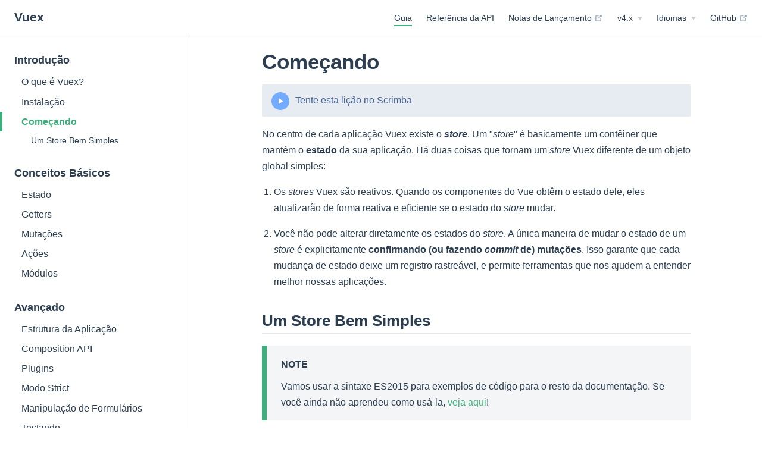

--- FILE ---
content_type: text/html; charset=UTF-8
request_url: https://vuex.vuejs.org/ptbr/guide/
body_size: 4621
content:
<!DOCTYPE html>
<html lang="pt-BR">
  <head>
    <meta charset="utf-8">
    <meta name="viewport" content="width=device-width,initial-scale=1">
    <title>Começando | Vuex</title>
    <meta name="description" content="Gerenciamento de Estado Centralizado para Vue.js">
    <link rel="stylesheet" href="/assets/style.452cbc38.css">
    <link rel="modulepreload" href="/assets/plugin-vue_export-helper.0b0d78d5.js">
    <link rel="modulepreload" href="/assets/Home.a288a056.js">
    <link rel="modulepreload" href="/assets/ptbr_guide_index.md.22a97026.lean.js">
    <link rel="modulepreload" href="/assets/app.815ed465.js">
    
    <link rel="icon" href="/logo.png">
  <link rel="apple-touch-icon" href="/icons/apple-touch-icon-152x152.png">
  <link rel="mask-icon" href="/icons/safari-pinned-tab.svg" color="#3eaf7c">
  <meta name="msapplication-TileImage" content="/icons/msapplication-icon-144x144.png">
  <meta name="twitter:title" content="Começando | Vuex">
  <meta property="og:title" content="Começando | Vuex">
  </head>
  <body>
    <div id="app"><!--[--><div class="theme"><header class="nav-bar" data-v-675d8756><div class="sidebar-button" data-v-675d8756><svg class="icon" xmlns="http://www.w3.org/2000/svg" aria-hidden="true" role="img" viewBox="0 0 448 512"><path fill="currentColor" d="M436 124H12c-6.627 0-12-5.373-12-12V80c0-6.627 5.373-12 12-12h424c6.627 0 12 5.373 12 12v32c0 6.627-5.373 12-12 12zm0 160H12c-6.627 0-12-5.373-12-12v-32c0-6.627 5.373-12 12-12h424c6.627 0 12 5.373 12 12v32c0 6.627-5.373 12-12 12zm0 160H12c-6.627 0-12-5.373-12-12v-32c0-6.627 5.373-12 12-12h424c6.627 0 12 5.373 12 12v32c0 6.627-5.373 12-12 12z" class></path></svg></div><a class="nav-bar-title" href="/ptbr/" aria-label="Vuex, back to home" data-v-675d8756 data-v-4a583abe><!----> Vuex</a><div class="flex-grow" data-v-675d8756></div><div class="nav" data-v-675d8756><nav class="nav-links" data-v-675d8756 data-v-eab3edfe><!--[--><div class="item" data-v-eab3edfe><div class="nav-link" data-v-eab3edfe data-v-b8818f8c><a class="item active" href="/ptbr/guide/" data-v-b8818f8c>Guia <!----></a></div></div><div class="item" data-v-eab3edfe><div class="nav-link" data-v-eab3edfe data-v-b8818f8c><a class="item" href="/ptbr/api/" data-v-b8818f8c>Referência da API <!----></a></div></div><div class="item" data-v-eab3edfe><div class="nav-link" data-v-eab3edfe data-v-b8818f8c><a class="item isExternal" href="https://github.com/vuejs/vuex/releases" target="_blank" rel="noopener noreferrer" data-v-b8818f8c>Notas de Lançamento <svg class="icon outbound" xmlns="http://www.w3.org/2000/svg" aria-hidden="true" x="0px" y="0px" viewbox="0 0 100 100" width="15" height="15" data-v-b8818f8c><path fill="currentColor" d="M18.8,85.1h56l0,0c2.2,0,4-1.8,4-4v-32h-8v28h-48v-48h28v-8h-32l0,0c-2.2,0-4,1.8-4,4v56C14.8,83.3,16.6,85.1,18.8,85.1z"></path><polygon fill="currentColor" points="45.7,48.7 51.3,54.3 77.2,28.5 77.2,37.2 85.2,37.2 85.2,14.9 62.8,14.9 62.8,22.9 71.5,22.9"></polygon></svg></a></div></div><div class="item" data-v-eab3edfe><div class="nav-dropdown-link" data-v-eab3edfe data-v-56bf3a3f><button class="button" data-v-56bf3a3f><span class="button-text" data-v-56bf3a3f>v4.x</span><span class="right button-arrow" data-v-56bf3a3f></span></button><ul class="dialog" data-v-56bf3a3f><!--[--><li class="dialog-item" data-v-56bf3a3f><div class="nav-dropdown-link-item" data-v-56bf3a3f data-v-bbc27490><a class="item isExternal" href="https://v3.vuex.vuejs.org/ptbr/" target="_blank" rel="noopener noreferrer" data-v-bbc27490><span class="arrow" data-v-bbc27490></span><span class="text" data-v-bbc27490>v3.x</span><span class="icon" data-v-bbc27490><svg class="icon outbound" xmlns="http://www.w3.org/2000/svg" aria-hidden="true" x="0px" y="0px" viewbox="0 0 100 100" width="15" height="15" data-v-bbc27490><path fill="currentColor" d="M18.8,85.1h56l0,0c2.2,0,4-1.8,4-4v-32h-8v28h-48v-48h28v-8h-32l0,0c-2.2,0-4,1.8-4,4v56C14.8,83.3,16.6,85.1,18.8,85.1z"></path><polygon fill="currentColor" points="45.7,48.7 51.3,54.3 77.2,28.5 77.2,37.2 85.2,37.2 85.2,14.9 62.8,14.9 62.8,22.9 71.5,22.9"></polygon></svg></span></a></div></li><!--]--></ul></div></div><!--]--><div class="item" data-v-eab3edfe><div class="nav-dropdown-link" data-v-eab3edfe data-v-56bf3a3f><button class="button" data-v-56bf3a3f><span class="button-text" data-v-56bf3a3f>Idiomas</span><span class="right button-arrow" data-v-56bf3a3f></span></button><ul class="dialog" data-v-56bf3a3f><!--[--><li class="dialog-item" data-v-56bf3a3f><div class="nav-dropdown-link-item" data-v-56bf3a3f data-v-bbc27490><a class='item' data-v-bbc27490 href='/guide/'><span class="arrow" data-v-bbc27490></span><span class="text" data-v-bbc27490>English</span><span class="icon" data-v-bbc27490><!----></span></a></div></li><li class="dialog-item" data-v-56bf3a3f><div class="nav-dropdown-link-item" data-v-56bf3a3f data-v-bbc27490><a class='item' data-v-bbc27490 href='/zh/guide/'><span class="arrow" data-v-bbc27490></span><span class="text" data-v-bbc27490>简体中文</span><span class="icon" data-v-bbc27490><!----></span></a></div></li><li class="dialog-item" data-v-56bf3a3f><div class="nav-dropdown-link-item" data-v-56bf3a3f data-v-bbc27490><a class='item' data-v-bbc27490 href='/ja/guide/'><span class="arrow" data-v-bbc27490></span><span class="text" data-v-bbc27490>日本語</span><span class="icon" data-v-bbc27490><!----></span></a></div></li><li class="dialog-item" data-v-56bf3a3f><div class="nav-dropdown-link-item" data-v-56bf3a3f data-v-bbc27490><a class='item active' data-v-bbc27490 href='/ptbr/guide/'><span class="arrow" data-v-bbc27490></span><span class="text" data-v-bbc27490>Português</span><span class="icon" data-v-bbc27490><!----></span></a></div></li><!--]--></ul></div></div><div class="item" data-v-eab3edfe><div class="nav-link" data-v-eab3edfe data-v-b8818f8c><a class="item isExternal" href="https://github.com/vuejs/vuex" target="_blank" rel="noopener noreferrer" data-v-b8818f8c>GitHub <svg class="icon outbound" xmlns="http://www.w3.org/2000/svg" aria-hidden="true" x="0px" y="0px" viewbox="0 0 100 100" width="15" height="15" data-v-b8818f8c><path fill="currentColor" d="M18.8,85.1h56l0,0c2.2,0,4-1.8,4-4v-32h-8v28h-48v-48h28v-8h-32l0,0c-2.2,0-4,1.8-4,4v56C14.8,83.3,16.6,85.1,18.8,85.1z"></path><polygon fill="currentColor" points="45.7,48.7 51.3,54.3 77.2,28.5 77.2,37.2 85.2,37.2 85.2,14.9 62.8,14.9 62.8,22.9 71.5,22.9"></polygon></svg></a></div></div></nav></div><!--[--><!--]--></header><aside class="sidebar" data-v-83e92a68><nav class="nav-links nav" data-v-83e92a68 data-v-eab3edfe><!--[--><div class="item" data-v-eab3edfe><div class="nav-link" data-v-eab3edfe data-v-b8818f8c><a class="item active" href="/ptbr/guide/" data-v-b8818f8c>Guia <!----></a></div></div><div class="item" data-v-eab3edfe><div class="nav-link" data-v-eab3edfe data-v-b8818f8c><a class="item" href="/ptbr/api/" data-v-b8818f8c>Referência da API <!----></a></div></div><div class="item" data-v-eab3edfe><div class="nav-link" data-v-eab3edfe data-v-b8818f8c><a class="item isExternal" href="https://github.com/vuejs/vuex/releases" target="_blank" rel="noopener noreferrer" data-v-b8818f8c>Notas de Lançamento <svg class="icon outbound" xmlns="http://www.w3.org/2000/svg" aria-hidden="true" x="0px" y="0px" viewbox="0 0 100 100" width="15" height="15" data-v-b8818f8c><path fill="currentColor" d="M18.8,85.1h56l0,0c2.2,0,4-1.8,4-4v-32h-8v28h-48v-48h28v-8h-32l0,0c-2.2,0-4,1.8-4,4v56C14.8,83.3,16.6,85.1,18.8,85.1z"></path><polygon fill="currentColor" points="45.7,48.7 51.3,54.3 77.2,28.5 77.2,37.2 85.2,37.2 85.2,14.9 62.8,14.9 62.8,22.9 71.5,22.9"></polygon></svg></a></div></div><div class="item" data-v-eab3edfe><div class="nav-dropdown-link" data-v-eab3edfe data-v-56bf3a3f><button class="button" data-v-56bf3a3f><span class="button-text" data-v-56bf3a3f>v4.x</span><span class="right button-arrow" data-v-56bf3a3f></span></button><ul class="dialog" data-v-56bf3a3f><!--[--><li class="dialog-item" data-v-56bf3a3f><div class="nav-dropdown-link-item" data-v-56bf3a3f data-v-bbc27490><a class="item isExternal" href="https://v3.vuex.vuejs.org/ptbr/" target="_blank" rel="noopener noreferrer" data-v-bbc27490><span class="arrow" data-v-bbc27490></span><span class="text" data-v-bbc27490>v3.x</span><span class="icon" data-v-bbc27490><svg class="icon outbound" xmlns="http://www.w3.org/2000/svg" aria-hidden="true" x="0px" y="0px" viewbox="0 0 100 100" width="15" height="15" data-v-bbc27490><path fill="currentColor" d="M18.8,85.1h56l0,0c2.2,0,4-1.8,4-4v-32h-8v28h-48v-48h28v-8h-32l0,0c-2.2,0-4,1.8-4,4v56C14.8,83.3,16.6,85.1,18.8,85.1z"></path><polygon fill="currentColor" points="45.7,48.7 51.3,54.3 77.2,28.5 77.2,37.2 85.2,37.2 85.2,14.9 62.8,14.9 62.8,22.9 71.5,22.9"></polygon></svg></span></a></div></li><!--]--></ul></div></div><!--]--><div class="item" data-v-eab3edfe><div class="nav-dropdown-link" data-v-eab3edfe data-v-56bf3a3f><button class="button" data-v-56bf3a3f><span class="button-text" data-v-56bf3a3f>Idiomas</span><span class="right button-arrow" data-v-56bf3a3f></span></button><ul class="dialog" data-v-56bf3a3f><!--[--><li class="dialog-item" data-v-56bf3a3f><div class="nav-dropdown-link-item" data-v-56bf3a3f data-v-bbc27490><a class='item' data-v-bbc27490 href='/guide/'><span class="arrow" data-v-bbc27490></span><span class="text" data-v-bbc27490>English</span><span class="icon" data-v-bbc27490><!----></span></a></div></li><li class="dialog-item" data-v-56bf3a3f><div class="nav-dropdown-link-item" data-v-56bf3a3f data-v-bbc27490><a class='item' data-v-bbc27490 href='/zh/guide/'><span class="arrow" data-v-bbc27490></span><span class="text" data-v-bbc27490>简体中文</span><span class="icon" data-v-bbc27490><!----></span></a></div></li><li class="dialog-item" data-v-56bf3a3f><div class="nav-dropdown-link-item" data-v-56bf3a3f data-v-bbc27490><a class='item' data-v-bbc27490 href='/ja/guide/'><span class="arrow" data-v-bbc27490></span><span class="text" data-v-bbc27490>日本語</span><span class="icon" data-v-bbc27490><!----></span></a></div></li><li class="dialog-item" data-v-56bf3a3f><div class="nav-dropdown-link-item" data-v-56bf3a3f data-v-bbc27490><a class='item active' data-v-bbc27490 href='/ptbr/guide/'><span class="arrow" data-v-bbc27490></span><span class="text" data-v-bbc27490>Português</span><span class="icon" data-v-bbc27490><!----></span></a></div></li><!--]--></ul></div></div><div class="item" data-v-eab3edfe><div class="nav-link" data-v-eab3edfe data-v-b8818f8c><a class="item isExternal" href="https://github.com/vuejs/vuex" target="_blank" rel="noopener noreferrer" data-v-b8818f8c>GitHub <svg class="icon outbound" xmlns="http://www.w3.org/2000/svg" aria-hidden="true" x="0px" y="0px" viewbox="0 0 100 100" width="15" height="15" data-v-b8818f8c><path fill="currentColor" d="M18.8,85.1h56l0,0c2.2,0,4-1.8,4-4v-32h-8v28h-48v-48h28v-8h-32l0,0c-2.2,0-4,1.8-4,4v56C14.8,83.3,16.6,85.1,18.8,85.1z"></path><polygon fill="currentColor" points="45.7,48.7 51.3,54.3 77.2,28.5 77.2,37.2 85.2,37.2 85.2,14.9 62.8,14.9 62.8,22.9 71.5,22.9"></polygon></svg></a></div></div></nav><!--[--><!--]--><ul class="sidebar-links" data-v-83e92a68><!--[--><li class="sidebar-link"><p class="sidebar-link-item">Introdução</p><ul class="sidebar-links"><li class="sidebar-link"><a class="sidebar-link-item" href="/ptbr/">O que é Vuex?</a><!----></li><li class="sidebar-link"><a class="sidebar-link-item" href="/ptbr/installation">Instalação</a><!----></li><li class="sidebar-link"><a class="sidebar-link-item active" href="/ptbr/guide/">Começando</a><ul class="sidebar-links"><li class="sidebar-link"><a class="sidebar-link-item" href="#um-store-bem-simples">Um Store Bem Simples</a><!----></li></ul></li></ul></li><li class="sidebar-link"><p class="sidebar-link-item">Conceitos Básicos</p><ul class="sidebar-links"><li class="sidebar-link"><a class="sidebar-link-item" href="/ptbr/guide/state">Estado</a><!----></li><li class="sidebar-link"><a class="sidebar-link-item" href="/ptbr/guide/getters">Getters</a><!----></li><li class="sidebar-link"><a class="sidebar-link-item" href="/ptbr/guide/mutations">Mutações</a><!----></li><li class="sidebar-link"><a class="sidebar-link-item" href="/ptbr/guide/actions">Ações</a><!----></li><li class="sidebar-link"><a class="sidebar-link-item" href="/ptbr/guide/modules">Módulos</a><!----></li></ul></li><li class="sidebar-link"><p class="sidebar-link-item">Avançado</p><ul class="sidebar-links"><li class="sidebar-link"><a class="sidebar-link-item" href="/ptbr/guide/structure">Estrutura da Aplicação</a><!----></li><li class="sidebar-link"><a class="sidebar-link-item" href="/ptbr/guide/composition-api">Composition API</a><!----></li><li class="sidebar-link"><a class="sidebar-link-item" href="/ptbr/guide/plugins">Plugins</a><!----></li><li class="sidebar-link"><a class="sidebar-link-item" href="/ptbr/guide/strict">Modo Strict</a><!----></li><li class="sidebar-link"><a class="sidebar-link-item" href="/ptbr/guide/forms">Manipulação de Formulários</a><!----></li><li class="sidebar-link"><a class="sidebar-link-item" href="/ptbr/guide/testing">Testando</a><!----></li><li class="sidebar-link"><a class="sidebar-link-item" href="/ptbr/guide/hot-reload">Hot Reloading</a><!----></li><li class="sidebar-link"><a class="sidebar-link-item" href="/ptbr/guide/typescript-support">Suporte ao TypeScript</a><!----></li></ul></li><li class="sidebar-link"><p class="sidebar-link-item">Guia de Migração</p><ul class="sidebar-links"><li class="sidebar-link"><a class="sidebar-link-item" href="/ptbr/guide/migrating-to-4-0-from-3-x">Migrando do 3.x para 4.0</a><!----></li></ul></li><!--]--></ul><!--[--><!--]--></aside><div class="sidebar-mask"></div><main class="page" data-v-7eddb2c4><div class="container" data-v-7eddb2c4><!--[--><!--]--><div style="position:relative;" class="content" data-v-7eddb2c4><div><h1 id="comecando" tabindex="-1">Começando <a class="header-anchor" href="#comecando" aria-hidden="true">#</a></h1><div class="scrimba"><a href="https://scrimba.com/p/pnyzgAP/cMPa2Uk" target="_blank" rel="noopener noreferrer">Tente esta lição no Scrimba</a></div><p>No centro de cada aplicação Vuex existe o <strong><em>store</em></strong>. Um &quot;<em>store</em>&quot; é basicamente um contêiner que mantém o <strong>estado</strong> da sua aplicação. Há duas coisas que tornam um <em>store</em> Vuex diferente de um objeto global simples:</p><ol><li><p>Os <em>stores</em> Vuex são reativos. Quando os componentes do Vue obtêm o estado dele, eles atualizarão de forma reativa e eficiente se o estado do <em>store</em> mudar.</p></li><li><p>Você não pode alterar diretamente os estados do <em>store</em>. A única maneira de mudar o estado de um <em>store</em> é explicitamente <strong>confirmando (ou fazendo <em>commit</em> de) mutações</strong>. Isso garante que cada mudança de estado deixe um registro rastreável, e permite ferramentas que nos ajudem a entender melhor nossas aplicações.</p></li></ol><h2 id="um-store-bem-simples" tabindex="-1">Um Store Bem Simples <a class="header-anchor" href="#um-store-bem-simples" aria-hidden="true">#</a></h2><div class="tip custom-block"><p class="custom-block-title">NOTE</p><p>Vamos usar a sintaxe ES2015 para exemplos de código para o resto da documentação. Se você ainda não aprendeu como usá-la, <a href="https://babeljs.io/docs/learn-es2015/" target="_blank" rel="noopener noreferrer">veja aqui</a>!</p></div><p>Após <a href='/ptbr/installation'>instalar</a> o Vuex, vamos criar um <em>store</em>. É bem simples - basta fornecer um objeto de estado inicial, e algumas mutações:</p><div class="language-js"><pre><code><span class="token keyword">import</span> <span class="token punctuation">{</span> createApp <span class="token punctuation">}</span> <span class="token keyword">from</span> <span class="token string">&#39;vue&#39;</span>
<span class="token keyword">import</span> <span class="token punctuation">{</span> createStore <span class="token punctuation">}</span> <span class="token keyword">from</span> <span class="token string">&#39;vuex&#39;</span>

<span class="token comment">// Cria uma nova instância do store.</span>
<span class="token keyword">const</span> store <span class="token operator">=</span> <span class="token function">createStore</span><span class="token punctuation">(</span><span class="token punctuation">{</span>
  <span class="token function">state</span> <span class="token punctuation">(</span><span class="token punctuation">)</span> <span class="token punctuation">{</span>
    <span class="token keyword">return</span> <span class="token punctuation">{</span>
      <span class="token literal-property property">count</span><span class="token operator">:</span> <span class="token number">1</span>
    <span class="token punctuation">}</span>
  <span class="token punctuation">}</span>
<span class="token punctuation">}</span><span class="token punctuation">)</span>

<span class="token keyword">const</span> app <span class="token operator">=</span> <span class="token function">createApp</span><span class="token punctuation">(</span><span class="token punctuation">{</span> <span class="token comment">/* seu componente raiz */</span> <span class="token punctuation">}</span><span class="token punctuation">)</span>

<span class="token comment">// Instale a instância do store como um plugin</span>
app<span class="token punctuation">.</span><span class="token function">use</span><span class="token punctuation">(</span>store<span class="token punctuation">)</span>
</code></pre></div><p>Agora, você pode acessar o objeto de estado como <code>store.state</code> e acionar uma mudança de estado com o método <code>store.commit</code>:</p><div class="language-js"><pre><code>store<span class="token punctuation">.</span><span class="token function">commit</span><span class="token punctuation">(</span><span class="token string">&#39;increment&#39;</span><span class="token punctuation">)</span>

console<span class="token punctuation">.</span><span class="token function">log</span><span class="token punctuation">(</span>store<span class="token punctuation">.</span>state<span class="token punctuation">.</span>count<span class="token punctuation">)</span> <span class="token comment">// -&gt; 1</span>
</code></pre></div><p>Em um componente Vue, você pode acessar o <em>store</em> como <code>this.$store</code>. Agora podemos confirmar (ou fazer <em>commit</em> de) uma mutação usando um método de componente:</p><div class="language-js"><pre><code><span class="token literal-property property">methods</span><span class="token operator">:</span> <span class="token punctuation">{</span>
  <span class="token function">increment</span><span class="token punctuation">(</span><span class="token punctuation">)</span> <span class="token punctuation">{</span>
    <span class="token keyword">this</span><span class="token punctuation">.</span>$store<span class="token punctuation">.</span><span class="token function">commit</span><span class="token punctuation">(</span><span class="token string">&#39;increment&#39;</span><span class="token punctuation">)</span>
    console<span class="token punctuation">.</span><span class="token function">log</span><span class="token punctuation">(</span><span class="token keyword">this</span><span class="token punctuation">.</span>$store<span class="token punctuation">.</span>state<span class="token punctuation">.</span>count<span class="token punctuation">)</span>
  <span class="token punctuation">}</span>
<span class="token punctuation">}</span>
</code></pre></div><p>Novamente, a razão pela qual estamos confirmando (ou fazendo <em>commit</em> de) uma mutação em vez de mudar <code>store.state.count</code> diretamente, é porque queremos rastreá-la explicitamente. Esta convenção simples torna sua intenção mais explícita, para que você possa raciocinar melhor sobre as mudanças de estado em sua aplicação ao ler o código. Além disso, isso nos dá a oportunidade de implementar ferramentas que podem registrar cada mutação, capturar momentos do estado ou mesmo realizar depuração viajando pelo histórico de estado (<em>time travel</em>).</p><p>Usar o estado do <em>store</em> em um componente simplesmente envolve o retorno do estado dentro de um dado computado, porque o estado do <em>store</em> é reativo. Acionar alterações simplesmente significa confirmar (ou fazer <em>commit</em> de) mutações nos métodos dos componentes.</p><p>A seguir, discutiremos cada conceito básico em detalhes muito mais sutis, começando com <a href='/ptbr/guide/state'>Estado</a>.</p></div></div><footer class="page-footer" data-v-7eddb2c4 data-v-fb8d84c6><div class="edit" data-v-fb8d84c6><div class="edit-link" data-v-fb8d84c6 data-v-1ed99556><a class="link" href="https://github.com/vuejs/vuex/edit/main/docs/ptbr/guide/index.md" target="_blank" rel="noopener noreferrer" data-v-1ed99556>Edite esta página no GitHub <svg class="icon outbound icon" xmlns="http://www.w3.org/2000/svg" aria-hidden="true" x="0px" y="0px" viewbox="0 0 100 100" width="15" height="15" data-v-1ed99556><path fill="currentColor" d="M18.8,85.1h56l0,0c2.2,0,4-1.8,4-4v-32h-8v28h-48v-48h28v-8h-32l0,0c-2.2,0-4,1.8-4,4v56C14.8,83.3,16.6,85.1,18.8,85.1z"></path><polygon fill="currentColor" points="45.7,48.7 51.3,54.3 77.2,28.5 77.2,37.2 85.2,37.2 85.2,14.9 62.8,14.9 62.8,22.9 71.5,22.9"></polygon></svg></a></div></div><div class="updated" data-v-fb8d84c6><p class="last-updated" data-v-fb8d84c6 data-v-5797b537><span class="prefix" data-v-5797b537>Última Atualização:</span><span class="datetime" data-v-5797b537></span></p></div></footer><div class="next-and-prev-link" data-v-7eddb2c4 data-v-38ede35f><div class="container" data-v-38ede35f><div class="prev" data-v-38ede35f><a class="link" href="/ptbr/installation" data-v-38ede35f><svg xmlns="http://www.w3.org/2000/svg" viewbox="0 0 24 24" class="icon icon-prev" data-v-38ede35f><path d="M19,11H7.4l5.3-5.3c0.4-0.4,0.4-1,0-1.4s-1-0.4-1.4,0l-7,7c-0.1,0.1-0.2,0.2-0.2,0.3c-0.1,0.2-0.1,0.5,0,0.8c0.1,0.1,0.1,0.2,0.2,0.3l7,7c0.2,0.2,0.5,0.3,0.7,0.3s0.5-0.1,0.7-0.3c0.4-0.4,0.4-1,0-1.4L7.4,13H19c0.6,0,1-0.4,1-1S19.6,11,19,11z"></path></svg><span class="text" data-v-38ede35f>Instalação</span></a></div><div class="next" data-v-38ede35f><a class="link" href="/ptbr/guide/state" data-v-38ede35f><span class="text" data-v-38ede35f>Estado</span><svg xmlns="http://www.w3.org/2000/svg" viewbox="0 0 24 24" class="icon icon-next" data-v-38ede35f><path d="M19.9,12.4c0.1-0.2,0.1-0.5,0-0.8c-0.1-0.1-0.1-0.2-0.2-0.3l-7-7c-0.4-0.4-1-0.4-1.4,0s-0.4,1,0,1.4l5.3,5.3H5c-0.6,0-1,0.4-1,1s0.4,1,1,1h11.6l-5.3,5.3c-0.4,0.4-0.4,1,0,1.4c0.2,0.2,0.5,0.3,0.7,0.3s0.5-0.1,0.7-0.3l7-7C19.8,12.6,19.9,12.5,19.9,12.4z"></path></svg></a></div></div></div><!--[--><!--]--></div></main></div><!----><!--]--></div>
    <script>__VP_HASH_MAP__ = JSON.parse("{\"api_index.md\":\"b646f6e2\",\"guide_actions.md\":\"5b5f2660\",\"guide_composition-api.md\":\"810d80e1\",\"guide_forms.md\":\"a230eb93\",\"guide_getters.md\":\"e4739d3d\",\"guide_hot-reload.md\":\"5aa15c5e\",\"guide_index.md\":\"82419230\",\"guide_migrating-to-4-0-from-3-x.md\":\"461ae866\",\"guide_modules.md\":\"2366ff4d\",\"guide_mutations.md\":\"abf33b0f\",\"guide_plugins.md\":\"45f1e760\",\"guide_state.md\":\"6e9b1ab8\",\"guide_strict.md\":\"a8e58cbe\",\"guide_structure.md\":\"bf77ee44\",\"guide_testing.md\":\"39fede40\",\"guide_typescript-support.md\":\"eff54239\",\"index.md\":\"42a68982\",\"installation.md\":\"44b0f594\",\"ja_api_index.md\":\"132774ff\",\"ja_guide_actions.md\":\"f694a121\",\"ja_guide_composition-api.md\":\"b2d7312a\",\"ja_guide_forms.md\":\"e53c4b07\",\"ja_guide_getters.md\":\"9242105d\",\"ja_guide_hot-reload.md\":\"7e88f2b2\",\"ja_guide_index.md\":\"110e1614\",\"ja_guide_migrating-to-4-0-from-3-x.md\":\"05ef0dc6\",\"ja_guide_modules.md\":\"f70ef940\",\"ja_guide_mutations.md\":\"3e75a8f6\",\"ja_guide_plugins.md\":\"971c12a9\",\"ja_guide_state.md\":\"b846e8c0\",\"ja_guide_strict.md\":\"ca43f0d5\",\"ja_guide_structure.md\":\"1ac72ece\",\"ja_guide_testing.md\":\"6a11070f\",\"ja_guide_typescript-support.md\":\"8f9b9e20\",\"ja_index.md\":\"faade73f\",\"ja_installation.md\":\"dd04b9f7\",\"ptbr_api_index.md\":\"00798e3d\",\"ptbr_guide_actions.md\":\"ae429e7d\",\"ptbr_guide_composition-api.md\":\"abd6229f\",\"ptbr_guide_forms.md\":\"c3874588\",\"ptbr_guide_getters.md\":\"8061b120\",\"ptbr_guide_hot-reload.md\":\"2d10828a\",\"ptbr_guide_index.md\":\"22a97026\",\"ptbr_guide_migrating-to-4-0-from-3-x.md\":\"2bec4ea5\",\"ptbr_guide_modules.md\":\"9a5549d4\",\"ptbr_guide_mutations.md\":\"e0845b2a\",\"ptbr_guide_plugins.md\":\"3c892aaf\",\"ptbr_guide_state.md\":\"07f64f83\",\"ptbr_guide_strict.md\":\"b3aa31e6\",\"ptbr_guide_structure.md\":\"ecda1ed6\",\"ptbr_guide_testing.md\":\"da3fde25\",\"ptbr_guide_typescript-support.md\":\"611c35f2\",\"ptbr_index.md\":\"a43ed173\",\"ptbr_installation.md\":\"edb1b231\",\"zh_api_index.md\":\"c2dd5b0c\",\"zh_guide_actions.md\":\"b13a7bb4\",\"zh_guide_composition-api.md\":\"e44ae8a2\",\"zh_guide_forms.md\":\"38a8c563\",\"zh_guide_getters.md\":\"1f674a03\",\"zh_guide_hot-reload.md\":\"bd1e98a0\",\"zh_guide_index.md\":\"18f43859\",\"zh_guide_migrating-to-4-0-from-3-x.md\":\"b34c9bb1\",\"zh_guide_modules.md\":\"08147178\",\"zh_guide_mutations.md\":\"49af333a\",\"zh_guide_plugins.md\":\"4aff85dc\",\"zh_guide_state.md\":\"eab1b375\",\"zh_guide_strict.md\":\"1aaa35ee\",\"zh_guide_structure.md\":\"15612dc8\",\"zh_guide_testing.md\":\"ecabc8ef\",\"zh_guide_typescript-support.md\":\"a22ab411\",\"zh_index.md\":\"f7a57c2a\",\"zh_installation.md\":\"577e732b\"}")</script>
    <script type="module" async src="/assets/app.815ed465.js"></script>
    
  </body>
</html>

--- FILE ---
content_type: text/css; charset=UTF-8
request_url: https://vuex.vuejs.org/assets/style.452cbc38.css
body_size: 4485
content:
.scrimba{position:relative;margin-top:16px;border-radius:2px;padding:1em 1.25em;color:#486491;background-color:#e7ecf3}.scrimba a{position:relative;padding-left:36px;color:#486491!important}.scrimba a:before{position:absolute;top:-5px;left:-4px;display:block;border-radius:50%;width:30px;height:30px;background-color:#73abfe;content:""}.scrimba a:after{position:absolute;top:5px;left:8px;display:block;border-top:5px solid transparent;border-bottom:5px solid transparent;border-left:8px solid #ffffff;width:0;height:0;content:""}:root{--c-white: #ffffff;--c-white-dark: #f8f8f8;--c-black: #000000;--c-divider-light: rgba(60, 60, 67, .12);--c-divider-dark: rgba(84, 84, 88, .48);--c-text-light-1: #2c3e50;--c-text-light-2: #476582;--c-text-light-3: #90a4b7;--c-brand: #3eaf7c;--c-brand-light: #4abf8a;--font-family-base: -apple-system, BlinkMacSystemFont, "Segoe UI", Roboto, Oxygen, Ubuntu, Cantarell, "Fira Sans", "Droid Sans", "Helvetica Neue", sans-serif;--font-family-mono: source-code-pro, Menlo, Monaco, Consolas, "Courier New", monospace;--z-index-navbar: 10;--z-index-sidebar: 6;--shadow-1: 0 1px 2px rgba(0, 0, 0, .04), 0 1px 2px rgba(0, 0, 0, .06);--shadow-2: 0 3px 12px rgba(0, 0, 0, .07), 0 1px 4px rgba(0, 0, 0, .07);--shadow-3: 0 12px 32px rgba(0, 0, 0, .1), 0 2px 6px rgba(0, 0, 0, .08);--shadow-4: 0 14px 44px rgba(0, 0, 0, .12), 0 3px 9px rgba(0, 0, 0, .12);--shadow-5: 0 18px 56px rgba(0, 0, 0, .16), 0 4px 12px rgba(0, 0, 0, .16);--header-height: 3.6rem}:root{--c-divider: var(--c-divider-light);--c-text: var(--c-text-light-1);--c-text-light: var(--c-text-light-2);--c-text-lighter: var(--c-text-light-3);--c-bg: var(--c-white);--c-bg-accent: var(--c-white-dark);--code-line-height: 24px;--code-font-family: var(--font-family-mono);--code-font-size: 14px;--code-inline-bg-color: rgba(27, 31, 35, .05);--code-bg-color: #282c34}*,:before,:after{box-sizing:border-box}html{line-height:1.4;font-size:16px;-webkit-text-size-adjust:100%}body{margin:0;width:100%;min-width:320px;min-height:100vh;line-height:1.4;font-family:var(--font-family-base);font-size:16px;font-weight:400;color:var(--c-text);background-color:var(--c-bg);direction:ltr;font-synthesis:none;text-rendering:optimizeLegibility;-webkit-font-smoothing:antialiased;-moz-osx-font-smoothing:grayscale}main{display:block}h1,h2,h3,h4,h5,h6{margin:0;line-height:1.25}h1,h2,h3,h4,h5,h6,strong,b{font-weight:600}h1:hover .header-anchor,h1:focus .header-anchor,h2:hover .header-anchor,h2:focus .header-anchor,h3:hover .header-anchor,h3:focus .header-anchor,h4:hover .header-anchor,h4:focus .header-anchor,h5:hover .header-anchor,h5:focus .header-anchor,h6:hover .header-anchor,h6:focus .header-anchor{opacity:1}h1{margin-top:1.5rem;font-size:1.9rem}@media screen and (min-width: 420px){h1{font-size:2.2rem}}h2{margin-top:2.25rem;margin-bottom:1.25rem;border-bottom:1px solid var(--c-divider);padding-bottom:.3rem;line-height:1.25;font-size:1.65rem}h2+h3{margin-top:1.5rem}h3{margin-top:2rem;font-size:1.35rem}h4{font-size:1.15rem}p,ol,ul{margin:1rem 0;line-height:1.7}a,area,button,[role=button],input,label,select,summary,textarea{touch-action:manipulation}a{text-decoration:none;color:var(--c-brand)}a:hover{text-decoration:underline}a.header-anchor{float:left;margin-top:.125em;margin-left:-.87em;padding-right:.23em;font-size:.85em;opacity:0}a.header-anchor:hover,a.header-anchor:focus{text-decoration:none}figure{margin:0}img{max-width:100%}ul,ol{padding-left:1.25em}li>ul,li>ol{margin:0}table{display:block;border-collapse:collapse;margin:1rem 0;overflow-x:auto}tr{border-top:1px solid #dfe2e5}tr:nth-child(2n){background-color:#f6f8fa}th,td{border:1px solid #dfe2e5;padding:.6em 1em}blockquote{margin:1rem 0;border-left:.2rem solid #dfe2e5;padding:.25rem 0 .25rem 1rem;font-size:1rem;color:#999}blockquote>p{margin:0}form{margin:0}.theme.sidebar-open .sidebar-mask{display:block}.theme.no-navbar>h1,.theme.no-navbar>h2,.theme.no-navbar>h3,.theme.no-navbar>h4,.theme.no-navbar>h5,.theme.no-navbar>h6{margin-top:1.5rem;padding-top:0}.theme.no-navbar aside{top:0}@media screen and (min-width: 720px){.theme.no-sidebar aside{display:none}.theme.no-sidebar main{margin-left:0}}.sidebar-mask{position:fixed;z-index:2;display:none;width:100vw;height:100vh}code{margin:0;border-radius:3px;padding:.25rem .5rem;font-family:var(--code-font-family);font-size:.85em;color:var(--c-text-light);background-color:var(--code-inline-bg-color)}code .token.deleted{color:#ec5975}code .token.inserted{color:var(--c-brand)}div[class*=language-]{position:relative;margin:1rem -1.5rem;background-color:var(--code-bg-color);overflow-x:auto}li>div[class*=language-]{border-radius:6px 0 0 6px;margin:1rem -1.5rem 1rem -1.25rem;line-height:initial}@media (min-width: 420px){div[class*=language-]{margin:1rem 0;border-radius:6px}li>div[class*=language-]{margin:1rem 0 1rem 0rem;border-radius:6px}}[class*=language-] pre,[class*=language-] code{text-align:left;white-space:pre;word-spacing:normal;word-break:normal;word-wrap:normal;-moz-tab-size:4;-o-tab-size:4;tab-size:4;-webkit-hyphens:none;-moz-hyphens:none;-ms-hyphens:none;hyphens:none;background:transparent}[class*=language-] pre{position:relative;z-index:1;margin:0;padding:1.25rem 1.5rem;overflow-x:auto}[class*=language-] code{padding:0;line-height:var(--code-line-height);font-size:var(--code-font-size);color:#eee}.highlight-lines{position:absolute;top:0;bottom:0;left:0;padding:1.25rem 0;width:100%;line-height:var(--code-line-height);font-family:var(--code-font-family);font-size:var(--code-font-size);user-select:none;overflow:hidden}.highlight-lines .highlighted{background-color:#000000a8}div[class*=language-].line-numbers-mode{padding-left:3.5rem}.line-numbers-wrapper{position:absolute;top:0;bottom:0;left:0;z-index:3;border-right:1px solid rgba(0,0,0,.5);padding:1.25rem 0;width:3.5rem;text-align:center;line-height:var(--code-line-height);font-family:var(--code-font-family);font-size:var(--code-font-size);color:#888}div[class*=language-]:before{position:absolute;top:.6em;right:1em;z-index:2;font-size:.8rem;color:#888}div[class~=language-html]:before,div[class~=language-markup]:before{content:"html"}div[class~=language-md]:before,div[class~=language-markdown]:before{content:"md"}div[class~=language-css]:before{content:"css"}div[class~=language-sass]:before{content:"sass"}div[class~=language-scss]:before{content:"scss"}div[class~=language-less]:before{content:"less"}div[class~=language-stylus]:before{content:"styl"}div[class~=language-js]:before,div[class~=language-javascript]:before{content:"js"}div[class~=language-ts]:before,div[class~=language-typescript]:before{content:"ts"}div[class~=language-json]:before{content:"json"}div[class~=language-rb]:before,div[class~=language-ruby]:before{content:"rb"}div[class~=language-py]:before,div[class~=language-python]:before{content:"py"}div[class~=language-sh]:before,div[class~=language-bash]:before{content:"sh"}div[class~=language-php]:before{content:"php"}div[class~=language-go]:before{content:"go"}div[class~=language-rust]:before{content:"rust"}div[class~=language-java]:before{content:"java"}div[class~=language-c]:before{content:"c"}div[class~=language-yaml]:before{content:"yaml"}div[class~=language-dockerfile]:before{content:"dockerfile"}div[class~=language-vue]:before{content:"vue"}.token.comment,.token.block-comment,.token.prolog,.token.doctype,.token.cdata{color:#999}.token.punctuation{color:#ccc}.token.tag,.token.attr-name,.token.namespace,.token.deleted{color:#e2777a}.token.function-name{color:#6196cc}.token.boolean,.token.number,.token.function{color:#f08d49}.token.property,.token.class-name,.token.constant,.token.symbol{color:#f8c555}.token.selector,.token.important,.token.atrule,.token.keyword,.token.builtin{color:#cc99cd}.token.string,.token.char,.token.attr-value,.token.regex,.token.variable{color:#7ec699}.token.operator,.token.entity,.token.url{color:#67cdcc}.token.important,.token.bold{font-weight:700}.token.italic{font-style:italic}.token.entity{cursor:help}.token.inserted{color:green}.custom-block.tip,.custom-block.info,.custom-block.warning,.custom-block.danger{margin:1rem 0;border-left:.5rem solid;padding:.1rem 1.5rem;overflow-x:auto}.custom-block.tip{background-color:#f3f5f7;border-color:var(--c-brand)}.custom-block.info{background-color:#f3f5f7;border-color:var(--c-text-light-2)}.custom-block.warning{border-color:#e7c000;color:#6b5900;background-color:#ffe5644d}.custom-block.warning .custom-block-title{color:#b29400}.custom-block.warning a{color:var(--c-text)}.custom-block.danger{border-color:#c00;color:#4d0000;background-color:#ffe6e6}.custom-block.danger .custom-block-title{color:#900}.custom-block.danger a{color:var(--c-text)}.custom-block.details{position:relative;display:block;border-radius:2px;margin:1.6em 0;padding:1.6em;background-color:#eee}.custom-block.details h4{margin-top:0}.custom-block.details figure:last-child,.custom-block.details p:last-child{margin-bottom:0;padding-bottom:0}.custom-block.details summary{outline:none;cursor:pointer}.custom-block-title{margin-bottom:-.4rem;font-weight:600}.sidebar-links{margin:0;padding:0;list-style:none}.sidebar-link-item{display:block;margin:0;border-left:.25rem solid transparent;color:var(--c-text)}a.sidebar-link-item:hover{text-decoration:none;color:var(--c-brand)}a.sidebar-link-item.active{color:var(--c-brand)}.sidebar>.sidebar-links{padding:.75rem 0 5rem}@media (min-width: 720px){.sidebar>.sidebar-links{padding:1.5rem 0}}.sidebar>.sidebar-links>.sidebar-link+.sidebar-link{padding-top:.5rem}@media (min-width: 720px){.sidebar>.sidebar-links>.sidebar-link+.sidebar-link{padding-top:1.25rem}}.sidebar>.sidebar-links>.sidebar-link>.sidebar-link-item{padding:.35rem 1.5rem .35rem 1.25rem;font-size:1.1rem;font-weight:700}.sidebar>.sidebar-links>.sidebar-link>a.sidebar-link-item.active{border-left-color:var(--c-brand);font-weight:600}.sidebar>.sidebar-links>.sidebar-link>.sidebar-links>.sidebar-link>.sidebar-link-item{display:block;padding:.35rem 1.5rem .35rem 2rem;line-height:1.4;font-size:1rem;font-weight:400}.sidebar>.sidebar-links>.sidebar-link>.sidebar-links>.sidebar-link>a.sidebar-link-item.active{border-left-color:var(--c-brand);font-weight:600}.sidebar>.sidebar-links>.sidebar-link>.sidebar-links>.sidebar-link>.sidebar-links>.sidebar-link>.sidebar-link-item{display:block;padding:.3rem 1.5rem .3rem 3rem;line-height:1.4;font-size:.9rem;font-weight:400}.sidebar>.sidebar-links>.sidebar-link>.sidebar-links>.sidebar-link>.sidebar-links>.sidebar-link>.sidebar-links>.sidebar-link>.sidebar-link-item{display:block;padding:.3rem 1.5rem .3rem 4rem;line-height:1.4;font-size:.9rem;font-weight:400}.debug[data-v-bf835584]{box-sizing:border-box;position:fixed;right:8px;bottom:8px;z-index:9999;border-radius:4px;width:74px;height:32px;color:#eee;overflow:hidden;cursor:pointer;background-color:#000000d9;transition:all .15s ease}.debug[data-v-bf835584]:hover{background-color:#000000bf}.debug.open[data-v-bf835584]{right:0;bottom:0;width:100%;height:100%;margin-top:0;border-radius:0;padding:0;overflow:scroll}@media (min-width: 512px){.debug.open[data-v-bf835584]{width:512px}}.debug.open[data-v-bf835584]:hover{background-color:#000000d9}.title[data-v-bf835584]{margin:0;padding:6px 16px;line-height:20px;font-size:13px}.block[data-v-bf835584]{margin:2px 0 0;border-top:1px solid rgba(255,255,255,.16);padding:8px 16px;font-family:Hack,monospace;font-size:13px}.block+.block[data-v-bf835584]{margin-top:8px}.nav-bar-title[data-v-4a583abe]{font-size:1.3rem;font-weight:600;color:var(--c-text)}.nav-bar-title[data-v-4a583abe]:hover{text-decoration:none}.logo[data-v-4a583abe]{margin-right:.75rem;height:1.3rem;vertical-align:bottom}.icon.outbound{position:relative;top:-1px;display:inline-block;vertical-align:middle;color:var(--c-text-lighter)}.item[data-v-b8818f8c]{display:block;padding:0 1.5rem;line-height:36px;font-size:1rem;font-weight:600;color:var(--c-text);white-space:nowrap}.item[data-v-b8818f8c]:hover,.item.active[data-v-b8818f8c]{text-decoration:none;color:var(--c-brand)}.item.external[data-v-b8818f8c]:hover{border-bottom-color:transparent;color:var(--c-text)}@media (min-width: 720px){.item[data-v-b8818f8c]{border-bottom:2px solid transparent;padding:0;line-height:24px;font-size:.9rem;font-weight:500}.item[data-v-b8818f8c]:hover,.item.active[data-v-b8818f8c]{border-bottom-color:var(--c-brand);color:var(--c-text)}}.item[data-v-bbc27490]{display:block;padding:0 1.5rem 0 2.5rem;line-height:32px;font-size:.9rem;font-weight:500;color:var(--c-text);white-space:nowrap}@media (min-width: 720px){.item[data-v-bbc27490]{padding:0 24px 0 12px;line-height:32px;font-size:.85rem;font-weight:500;color:var(--c-text);white-space:nowrap}.item.active .arrow[data-v-bbc27490]{opacity:1}}.item[data-v-bbc27490]:hover,.item.active[data-v-bbc27490]{text-decoration:none;color:var(--c-brand)}.item.external[data-v-bbc27490]:hover{border-bottom-color:transparent;color:var(--c-text)}@media (min-width: 720px){.arrow[data-v-bbc27490]{display:inline-block;margin-right:8px;border-top:6px solid #ccc;border-right:4px solid transparent;border-bottom:0;border-left:4px solid transparent;vertical-align:middle;opacity:0;transform:translateY(-2px) rotate(-90deg)}}.nav-dropdown-link[data-v-56bf3a3f]{position:relative;height:36px;overflow:hidden;cursor:pointer}@media (min-width: 720px){.nav-dropdown-link[data-v-56bf3a3f]{height:auto;overflow:visible}.nav-dropdown-link:hover .dialog[data-v-56bf3a3f]{display:block}}.nav-dropdown-link.open[data-v-56bf3a3f]{height:auto}.button[data-v-56bf3a3f]{display:block;border:0;padding:0 1.5rem;width:100%;text-align:left;line-height:36px;font-family:var(--font-family-base);font-size:1rem;font-weight:600;color:var(--c-text);white-space:nowrap;background-color:transparent;cursor:pointer}.button[data-v-56bf3a3f]:focus{outline:0}@media (min-width: 720px){.button[data-v-56bf3a3f]{border-bottom:2px solid transparent;padding:0;line-height:24px;font-size:.9rem;font-weight:500}}.button-arrow[data-v-56bf3a3f]{display:inline-block;margin-top:-1px;margin-left:8px;border-top:6px solid #ccc;border-right:4px solid transparent;border-bottom:0;border-left:4px solid transparent;vertical-align:middle}.button-arrow.right[data-v-56bf3a3f]{transform:rotate(-90deg)}@media (min-width: 720px){.button-arrow.right[data-v-56bf3a3f]{transform:rotate(0)}}.dialog[data-v-56bf3a3f]{margin:0;padding:0;list-style:none}@media (min-width: 720px){.dialog[data-v-56bf3a3f]{display:none;position:absolute;top:26px;right:-8px;border-radius:6px;padding:12px 0;min-width:128px;background-color:var(--c-bg);box-shadow:var(--shadow-3)}}.nav-links[data-v-eab3edfe]{padding:.75rem 0;border-bottom:1px solid var(--c-divider)}@media (min-width: 720px){.nav-links[data-v-eab3edfe]{display:flex;padding:6px 0 0;align-items:center;border-bottom:0}.item+.item[data-v-eab3edfe]{padding-left:24px}}.sidebar-button{position:absolute;top:.6rem;left:1rem;display:none;padding:.6rem;cursor:pointer}.sidebar-button .icon{display:block;width:1.25rem;height:1.25rem}@media screen and (max-width: 719px){.sidebar-button{display:block}}.nav-bar[data-v-675d8756]{position:fixed;top:0;right:0;left:0;z-index:var(--z-index-navbar);display:flex;justify-content:space-between;align-items:center;border-bottom:1px solid var(--c-divider);padding:.7rem 1.5rem .7rem 4rem;height:var(--header-height);background-color:var(--c-bg)}@media (min-width: 720px){.nav-bar[data-v-675d8756]{padding:.7rem 1.5rem}}.flex-grow[data-v-675d8756]{flex-grow:1}.nav[data-v-675d8756]{display:none}@media (min-width: 720px){.nav[data-v-675d8756]{display:block}}.sidebar[data-v-83e92a68]{position:fixed;top:var(--header-height);bottom:0;left:0;z-index:var(--z-index-sidebar);border-right:1px solid var(--c-divider);width:16.4rem;background-color:var(--c-bg);overflow-y:auto;transform:translate(-100%);transition:transform .25s ease}@media (min-width: 720px){.sidebar[data-v-83e92a68]{transform:translate(0)}}@media (min-width: 960px){.sidebar[data-v-83e92a68]{width:20rem}}.sidebar.open[data-v-83e92a68]{transform:translate(0)}.nav[data-v-83e92a68]{display:block}@media (min-width: 720px){.nav[data-v-83e92a68]{display:none}}.link[data-v-1ed99556]{display:inline-block;font-size:1rem;font-weight:500;color:var(--c-text-light)}.link[data-v-1ed99556]:hover{text-decoration:none;color:var(--c-brand)}.icon[data-v-1ed99556]{margin-left:4px}.last-updated[data-v-5797b537]{display:inline-block;margin:0;line-height:1.4;font-size:.9rem;color:var(--c-text-light)}@media (min-width: 960px){.last-updated[data-v-5797b537]{font-size:1rem}}.prefix[data-v-5797b537]{display:inline-block;font-weight:500}.datetime[data-v-5797b537]{display:inline-block;margin-left:6px;font-weight:400}.page-footer[data-v-fb8d84c6]{padding-top:1rem;padding-bottom:1rem;overflow:auto}@media (min-width: 960px){.page-footer[data-v-fb8d84c6]{display:flex;justify-content:space-between;align-items:center}}.updated[data-v-fb8d84c6]{padding-top:4px}@media (min-width: 960px){.updated[data-v-fb8d84c6]{padding-top:0}}.next-and-prev-link[data-v-38ede35f]{padding-top:1rem}.container[data-v-38ede35f]{display:flex;justify-content:space-between;border-top:1px solid var(--c-divider);padding-top:1rem}.prev[data-v-38ede35f],.next[data-v-38ede35f]{display:flex;flex-shrink:0;width:50%}.prev[data-v-38ede35f]{justify-content:flex-start;padding-right:12px}.next[data-v-38ede35f]{justify-content:flex-end;padding-left:12px}.link[data-v-38ede35f]{display:inline-flex;align-items:center;max-width:100%;font-size:1rem;font-weight:500}.text[data-v-38ede35f]{display:block;white-space:nowrap;overflow:hidden;text-overflow:ellipsis}.icon[data-v-38ede35f]{display:block;flex-shrink:0;width:16px;height:16px;fill:var(--c-text);transform:translateY(1px)}.icon-prev[data-v-38ede35f]{margin-right:8px}.icon-next[data-v-38ede35f]{margin-left:8px}.page[data-v-7eddb2c4]{padding-top:var(--header-height)}@media (min-width: 720px){.page[data-v-7eddb2c4]{margin-left:16.4rem}}@media (min-width: 960px){.page[data-v-7eddb2c4]{margin-left:20rem}}.container[data-v-7eddb2c4]{margin:0 auto;padding:0 1.5rem 4rem;max-width:48rem}.content[data-v-7eddb2c4]{padding-bottom:1.5rem}@media (max-width: 420px){.content[data-v-7eddb2c4]{clear:both}}#ads-container{margin:0 auto}@media (min-width: 420px){#ads-container{position:relative;right:0;float:right;margin:-8px -8px 24px 24px;width:146px}}@media (max-width: 420px){#ads-container{height:105px;margin:1.75rem 0}}@media (min-width: 1400px){#ads-container{position:fixed;right:8px;bottom:8px}}.home-hero[data-v-370f18c0]{margin:2.5rem 0 2.75rem;padding:0 1.5rem;text-align:center}@media (min-width: 420px){.home-hero[data-v-370f18c0]{margin:3.5rem 0}}@media (min-width: 720px){.home-hero[data-v-370f18c0]{margin:4rem 0 4.25rem}}.figure[data-v-370f18c0]{padding:0 1.5rem}.image[data-v-370f18c0]{display:block;margin:0 auto;width:auto;max-width:100%;max-height:280px}.title[data-v-370f18c0]{margin-top:1.5rem;font-size:2rem}@media (min-width: 420px){.title[data-v-370f18c0]{font-size:3rem}}@media (min-width: 720px){.title[data-v-370f18c0]{margin-top:2rem}}.tagline[data-v-370f18c0]{margin:0;margin-top:.25rem;line-height:1.3;font-size:1.2rem;color:var(--c-text-light)}@media (min-width: 420px){.tagline[data-v-370f18c0]{line-height:1.2;font-size:1.6rem}}.action[data-v-370f18c0]{margin-top:1.5rem;display:inline-block}.action.alt[data-v-370f18c0]{margin-left:1.5rem}@media (min-width: 420px){.action[data-v-370f18c0]{margin-top:2rem;display:inline-block}}.action[data-v-370f18c0] .item{display:inline-block;border-radius:6px;padding:0 20px;line-height:44px;font-size:1rem;font-weight:500;color:var(--c-bg);background-color:var(--c-brand);border:2px solid var(--c-brand);transition:background-color .1s ease}.action.alt[data-v-370f18c0] .item{background-color:var(--c-bg);color:var(--c-brand)}.action[data-v-370f18c0] .item:hover{text-decoration:none;color:var(--c-bg);background-color:var(--c-brand-light)}@media (min-width: 420px){.action[data-v-370f18c0] .item{padding:0 24px;line-height:52px;font-size:1.2rem;font-weight:500}}.home-features[data-v-e39c13e0]{margin:0 auto;padding:2.5rem 0 2.75rem;max-width:960px}.home-hero+.home-features[data-v-e39c13e0]{padding-top:0}@media (min-width: 420px){.home-features[data-v-e39c13e0]{padding:3.25rem 0 3.5rem}.home-hero+.home-features[data-v-e39c13e0]{padding-top:0}}@media (min-width: 720px){.home-features[data-v-e39c13e0]{padding-right:1.5rem;padding-left:1.5rem}}.wrapper[data-v-e39c13e0]{padding:0 1.5rem}.home-hero+.home-features .wrapper[data-v-e39c13e0]{border-top:1px solid var(--c-divider);padding-top:2.5rem}@media (min-width: 420px){.home-hero+.home-features .wrapper[data-v-e39c13e0]{padding-top:3.25rem}}@media (min-width: 720px){.wrapper[data-v-e39c13e0]{padding-right:0;padding-left:0}}.container[data-v-e39c13e0]{margin:0 auto;max-width:392px}@media (min-width: 720px){.container[data-v-e39c13e0]{max-width:960px}}.features[data-v-e39c13e0]{display:flex;flex-wrap:wrap;margin:-20px -24px}.feature[data-v-e39c13e0]{flex-shrink:0;padding:20px 24px;width:100%}@media (min-width: 720px){.feature[data-v-e39c13e0]{width:calc(100% / 3)}}.title[data-v-e39c13e0]{margin:0;border-bottom:0;line-height:1.4;font-size:1.25rem;font-weight:500}@media (min-width: 420px){.title[data-v-e39c13e0]{font-size:1.4rem}}.details[data-v-e39c13e0]{margin:0;line-height:1.6;font-size:1rem;color:var(--c-text-light)}.title+.details[data-v-e39c13e0]{padding-top:.25rem}.footer[data-v-30918238]{margin:0 auto;max-width:960px}@media (min-width: 720px){.footer[data-v-30918238]{padding:0 1.5rem}}.container[data-v-30918238]{padding:2rem 1.5rem 2.25rem}.home-hero+.footer .container[data-v-30918238],.home-features+.footer .container[data-v-30918238],.home-content+.footer .container[data-v-30918238]{border-top:1px solid var(--c-divider)}@media (min-width: 420px){.container[data-v-30918238]{padding:3rem 1.5rem 3.25rem}}.text[data-v-30918238]{margin:0;text-align:center;line-height:1.4;font-size:.9rem;color:var(--c-text-light)}.home[data-v-10122c92]{padding-top:var(--header-height)}.home-content[data-v-10122c92]{max-width:960px;margin:0 auto;padding:0 1.5rem}


--- FILE ---
content_type: application/javascript; charset=UTF-8
request_url: https://vuex.vuejs.org/assets/ptbr_guide_index.md.22a97026.lean.js
body_size: 110
content:
import{_ as a,y as s,x as n,W as e}from"./plugin-vue_export-helper.0b0d78d5.js";const f='{"title":"Come\xE7ando","description":"","frontmatter":{},"headers":[{"level":2,"title":"Um Store Bem Simples","slug":"um-store-bem-simples"}],"relativePath":"ptbr/guide/index.md","lastUpdated":1727270823741}',o={},t=e("",15),p=[t];function c(r,i,u,m,l,d){return n(),s("div",null,p)}var g=a(o,[["render",c]]);export{f as __pageData,g as default};


--- FILE ---
content_type: application/javascript; charset=UTF-8
request_url: https://vuex.vuejs.org/assets/plugin-vue_export-helper.0b0d78d5.js
body_size: 19874
content:
function pn(e,t){const n=Object.create(null),s=e.split(",");for(let r=0;r<s.length;r++)n[s[r]]=!0;return t?r=>!!n[r.toLowerCase()]:r=>!!n[r]}const ir="itemscope,allowfullscreen,formnovalidate,ismap,nomodule,novalidate,readonly",oi=pn(ir);function fi(e){return!!e||e===""}function gn(e){if(j(e)){const t={};for(let n=0;n<e.length;n++){const s=e[n],r=ae(s)?cr(s):gn(s);if(r)for(const l in r)t[l]=r[l]}return t}else{if(ae(e))return e;if(z(e))return e}}const or=/;(?![^(]*\))/g,fr=/:(.+)/;function cr(e){const t={};return e.split(or).forEach(n=>{if(n){const s=n.split(fr);s.length>1&&(t[s[0].trim()]=s[1].trim())}}),t}function _n(e){let t="";if(ae(e))t=e;else if(j(e))for(let n=0;n<e.length;n++){const s=_n(e[n]);s&&(t+=s+" ")}else if(z(e))for(const n in e)e[n]&&(t+=n+" ");return t.trim()}const ci=e=>ae(e)?e:e==null?"":j(e)||z(e)&&(e.toString===hs||!$(e.toString))?JSON.stringify(e,fs,2):String(e),fs=(e,t)=>t&&t.__v_isRef?fs(e,t.value):Xe(t)?{[`Map(${t.size})`]:[...t.entries()].reduce((n,[s,r])=>(n[`${s} =>`]=r,n),{})}:us(t)?{[`Set(${t.size})`]:[...t.values()]}:z(t)&&!j(t)&&!ds(t)?String(t):t,S={},Ze=[],xe=()=>{},ur=()=>!1,ar=/^on[^a-z]/,Dt=e=>ar.test(e),cs=e=>e.startsWith("onUpdate:"),ue=Object.assign,mn=(e,t)=>{const n=e.indexOf(t);n>-1&&e.splice(n,1)},hr=Object.prototype.hasOwnProperty,B=(e,t)=>hr.call(e,t),j=Array.isArray,Xe=e=>kt(e)==="[object Map]",us=e=>kt(e)==="[object Set]",$=e=>typeof e=="function",ae=e=>typeof e=="string",bn=e=>typeof e=="symbol",z=e=>e!==null&&typeof e=="object",as=e=>z(e)&&$(e.then)&&$(e.catch),hs=Object.prototype.toString,kt=e=>hs.call(e),dr=e=>kt(e).slice(8,-1),ds=e=>kt(e)==="[object Object]",yn=e=>ae(e)&&e!=="NaN"&&e[0]!=="-"&&""+parseInt(e,10)===e,at=pn(",key,ref,ref_for,ref_key,onVnodeBeforeMount,onVnodeMounted,onVnodeBeforeUpdate,onVnodeUpdated,onVnodeBeforeUnmount,onVnodeUnmounted"),Lt=e=>{const t=Object.create(null);return n=>t[n]||(t[n]=e(n))},pr=/-(\w)/g,Ae=Lt(e=>e.replace(pr,(t,n)=>n?n.toUpperCase():"")),gr=/\B([A-Z])/g,vt=Lt(e=>e.replace(gr,"-$1").toLowerCase()),xn=Lt(e=>e.charAt(0).toUpperCase()+e.slice(1)),Zt=Lt(e=>e?`on${xn(e)}`:""),pt=(e,t)=>!Object.is(e,t),Xt=(e,t)=>{for(let n=0;n<e.length;n++)e[n](t)},At=(e,t,n)=>{Object.defineProperty(e,t,{configurable:!0,enumerable:!1,value:n})},_r=e=>{const t=parseFloat(e);return isNaN(t)?e:t};let Ln;const mr=()=>Ln||(Ln=typeof globalThis!="undefined"?globalThis:typeof self!="undefined"?self:typeof window!="undefined"?window:typeof global!="undefined"?global:{});let Fe;class br{constructor(t=!1){this.detached=t,this.active=!0,this.effects=[],this.cleanups=[],this.parent=Fe,!t&&Fe&&(this.index=(Fe.scopes||(Fe.scopes=[])).push(this)-1)}run(t){if(this.active){const n=Fe;try{return Fe=this,t()}finally{Fe=n}}}on(){Fe=this}off(){Fe=this.parent}stop(t){if(this.active){let n,s;for(n=0,s=this.effects.length;n<s;n++)this.effects[n].stop();for(n=0,s=this.cleanups.length;n<s;n++)this.cleanups[n]();if(this.scopes)for(n=0,s=this.scopes.length;n<s;n++)this.scopes[n].stop(!0);if(!this.detached&&this.parent&&!t){const r=this.parent.scopes.pop();r&&r!==this&&(this.parent.scopes[this.index]=r,r.index=this.index)}this.parent=void 0,this.active=!1}}}function yr(e,t=Fe){t&&t.active&&t.effects.push(e)}const wn=e=>{const t=new Set(e);return t.w=0,t.n=0,t},ps=e=>(e.w&ke)>0,gs=e=>(e.n&ke)>0,xr=({deps:e})=>{if(e.length)for(let t=0;t<e.length;t++)e[t].w|=ke},wr=e=>{const{deps:t}=e;if(t.length){let n=0;for(let s=0;s<t.length;s++){const r=t[s];ps(r)&&!gs(r)?r.delete(e):t[n++]=r,r.w&=~ke,r.n&=~ke}t.length=n}},rn=new WeakMap;let ut=0,ke=1;const ln=30;let be;const Se=Symbol(""),on=Symbol("");class En{constructor(t,n=null,s){this.fn=t,this.scheduler=n,this.active=!0,this.deps=[],this.parent=void 0,yr(this,s)}run(){if(!this.active)return this.fn();let t=be,n=Be;for(;t;){if(t===this)return;t=t.parent}try{return this.parent=be,be=this,Be=!0,ke=1<<++ut,ut<=ln?xr(this):vn(this),this.fn()}finally{ut<=ln&&wr(this),ke=1<<--ut,be=this.parent,Be=n,this.parent=void 0,this.deferStop&&this.stop()}}stop(){be===this?this.deferStop=!0:this.active&&(vn(this),this.onStop&&this.onStop(),this.active=!1)}}function vn(e){const{deps:t}=e;if(t.length){for(let n=0;n<t.length;n++)t[n].delete(e);t.length=0}}let Be=!0;const _s=[];function it(){_s.push(Be),Be=!1}function ot(){const e=_s.pop();Be=e===void 0?!0:e}function pe(e,t,n){if(Be&&be){let s=rn.get(e);s||rn.set(e,s=new Map);let r=s.get(n);r||s.set(n,r=wn()),ms(r)}}function ms(e,t){let n=!1;ut<=ln?gs(e)||(e.n|=ke,n=!ps(e)):n=!e.has(be),n&&(e.add(be),be.deps.push(e))}function je(e,t,n,s,r,l){const i=rn.get(e);if(!i)return;let f=[];if(t==="clear")f=[...i.values()];else if(n==="length"&&j(e))i.forEach((u,h)=>{(h==="length"||h>=s)&&f.push(u)});else switch(n!==void 0&&f.push(i.get(n)),t){case"add":j(e)?yn(n)&&f.push(i.get("length")):(f.push(i.get(Se)),Xe(e)&&f.push(i.get(on)));break;case"delete":j(e)||(f.push(i.get(Se)),Xe(e)&&f.push(i.get(on)));break;case"set":Xe(e)&&f.push(i.get(Se));break}if(f.length===1)f[0]&&fn(f[0]);else{const u=[];for(const h of f)h&&u.push(...h);fn(wn(u))}}function fn(e,t){const n=j(e)?e:[...e];for(const s of n)s.computed&&Wn(s);for(const s of n)s.computed||Wn(s)}function Wn(e,t){(e!==be||e.allowRecurse)&&(e.scheduler?e.scheduler():e.run())}const Er=pn("__proto__,__v_isRef,__isVue"),bs=new Set(Object.getOwnPropertyNames(Symbol).filter(e=>e!=="arguments"&&e!=="caller").map(e=>Symbol[e]).filter(bn)),Tr=Tn(),Cr=Tn(!1,!0),Fr=Tn(!0),Vn=Or();function Or(){const e={};return["includes","indexOf","lastIndexOf"].forEach(t=>{e[t]=function(...n){const s=L(this);for(let l=0,i=this.length;l<i;l++)pe(s,"get",l+"");const r=s[t](...n);return r===-1||r===!1?s[t](...n.map(L)):r}}),["push","pop","shift","unshift","splice"].forEach(t=>{e[t]=function(...n){it();const s=L(this)[t].apply(this,n);return ot(),s}}),e}function Tn(e=!1,t=!1){return function(s,r,l){if(r==="__v_isReactive")return!e;if(r==="__v_isReadonly")return e;if(r==="__v_isShallow")return t;if(r==="__v_raw"&&l===(e?t?vr:Ts:t?Es:ws).get(s))return s;const i=j(s);if(!e&&i&&B(Vn,r))return Reflect.get(Vn,r,l);const f=Reflect.get(s,r,l);return(bn(r)?bs.has(r):Er(r))||(e||pe(s,"get",r),t)?f:le(f)?i&&yn(r)?f:f.value:z(f)?e?Cs(f):On(f):f}}const Mr=ys(),Ir=ys(!0);function ys(e=!1){return function(n,s,r,l){let i=n[s];if(nt(i)&&le(i)&&!le(r))return!1;if(!e&&(!jt(r)&&!nt(r)&&(i=L(i),r=L(r)),!j(n)&&le(i)&&!le(r)))return i.value=r,!0;const f=j(n)&&yn(s)?Number(s)<n.length:B(n,s),u=Reflect.set(n,s,r,l);return n===L(l)&&(f?pt(r,i)&&je(n,"set",s,r):je(n,"add",s,r)),u}}function Pr(e,t){const n=B(e,t);e[t];const s=Reflect.deleteProperty(e,t);return s&&n&&je(e,"delete",t,void 0),s}function Rr(e,t){const n=Reflect.has(e,t);return(!bn(t)||!bs.has(t))&&pe(e,"has",t),n}function Ar(e){return pe(e,"iterate",j(e)?"length":Se),Reflect.ownKeys(e)}const xs={get:Tr,set:Mr,deleteProperty:Pr,has:Rr,ownKeys:Ar},jr={get:Fr,set(e,t){return!0},deleteProperty(e,t){return!0}},$r=ue({},xs,{get:Cr,set:Ir}),Cn=e=>e,Wt=e=>Reflect.getPrototypeOf(e);function Tt(e,t,n=!1,s=!1){e=e.__v_raw;const r=L(e),l=L(t);n||(t!==l&&pe(r,"get",t),pe(r,"get",l));const{has:i}=Wt(r),f=s?Cn:n?In:gt;if(i.call(r,t))return f(e.get(t));if(i.call(r,l))return f(e.get(l));e!==r&&e.get(t)}function Ct(e,t=!1){const n=this.__v_raw,s=L(n),r=L(e);return t||(e!==r&&pe(s,"has",e),pe(s,"has",r)),e===r?n.has(e):n.has(e)||n.has(r)}function Ft(e,t=!1){return e=e.__v_raw,!t&&pe(L(e),"iterate",Se),Reflect.get(e,"size",e)}function qn(e){e=L(e);const t=L(this);return Wt(t).has.call(t,e)||(t.add(e),je(t,"add",e,e)),this}function Sn(e,t){t=L(t);const n=L(this),{has:s,get:r}=Wt(n);let l=s.call(n,e);l||(e=L(e),l=s.call(n,e));const i=r.call(n,e);return n.set(e,t),l?pt(t,i)&&je(n,"set",e,t):je(n,"add",e,t),this}function Jn(e){const t=L(this),{has:n,get:s}=Wt(t);let r=n.call(t,e);r||(e=L(e),r=n.call(t,e)),s&&s.call(t,e);const l=t.delete(e);return r&&je(t,"delete",e,void 0),l}function Yn(){const e=L(this),t=e.size!==0,n=e.clear();return t&&je(e,"clear",void 0,void 0),n}function Ot(e,t){return function(s,r){const l=this,i=l.__v_raw,f=L(i),u=t?Cn:e?In:gt;return!e&&pe(f,"iterate",Se),i.forEach((h,m)=>s.call(r,u(h),u(m),l))}}function Mt(e,t,n){return function(...s){const r=this.__v_raw,l=L(r),i=Xe(l),f=e==="entries"||e===Symbol.iterator&&i,u=e==="keys"&&i,h=r[e](...s),m=n?Cn:t?In:gt;return!t&&pe(l,"iterate",u?on:Se),{next(){const{value:E,done:C}=h.next();return C?{value:E,done:C}:{value:f?[m(E[0]),m(E[1])]:m(E),done:C}},[Symbol.iterator](){return this}}}}function He(e){return function(...t){return e==="delete"?!1:this}}function Nr(){const e={get(l){return Tt(this,l)},get size(){return Ft(this)},has:Ct,add:qn,set:Sn,delete:Jn,clear:Yn,forEach:Ot(!1,!1)},t={get(l){return Tt(this,l,!1,!0)},get size(){return Ft(this)},has:Ct,add:qn,set:Sn,delete:Jn,clear:Yn,forEach:Ot(!1,!0)},n={get(l){return Tt(this,l,!0)},get size(){return Ft(this,!0)},has(l){return Ct.call(this,l,!0)},add:He("add"),set:He("set"),delete:He("delete"),clear:He("clear"),forEach:Ot(!0,!1)},s={get(l){return Tt(this,l,!0,!0)},get size(){return Ft(this,!0)},has(l){return Ct.call(this,l,!0)},add:He("add"),set:He("set"),delete:He("delete"),clear:He("clear"),forEach:Ot(!0,!0)};return["keys","values","entries",Symbol.iterator].forEach(l=>{e[l]=Mt(l,!1,!1),n[l]=Mt(l,!0,!1),t[l]=Mt(l,!1,!0),s[l]=Mt(l,!0,!0)}),[e,n,t,s]}const[Hr,Ur,Kr,Br]=Nr();function Fn(e,t){const n=t?e?Br:Kr:e?Ur:Hr;return(s,r,l)=>r==="__v_isReactive"?!e:r==="__v_isReadonly"?e:r==="__v_raw"?s:Reflect.get(B(n,r)&&r in s?n:s,r,l)}const Dr={get:Fn(!1,!1)},kr={get:Fn(!1,!0)},Lr={get:Fn(!0,!1)},ws=new WeakMap,Es=new WeakMap,Ts=new WeakMap,vr=new WeakMap;function Wr(e){switch(e){case"Object":case"Array":return 1;case"Map":case"Set":case"WeakMap":case"WeakSet":return 2;default:return 0}}function Vr(e){return e.__v_skip||!Object.isExtensible(e)?0:Wr(dr(e))}function On(e){return nt(e)?e:Mn(e,!1,xs,Dr,ws)}function qr(e){return Mn(e,!1,$r,kr,Es)}function Cs(e){return Mn(e,!0,jr,Lr,Ts)}function Mn(e,t,n,s,r){if(!z(e)||e.__v_raw&&!(t&&e.__v_isReactive))return e;const l=r.get(e);if(l)return l;const i=Vr(e);if(i===0)return e;const f=new Proxy(e,i===2?s:n);return r.set(e,f),f}function Ge(e){return nt(e)?Ge(e.__v_raw):!!(e&&e.__v_isReactive)}function nt(e){return!!(e&&e.__v_isReadonly)}function jt(e){return!!(e&&e.__v_isShallow)}function Fs(e){return Ge(e)||nt(e)}function L(e){const t=e&&e.__v_raw;return t?L(t):e}function Os(e){return At(e,"__v_skip",!0),e}const gt=e=>z(e)?On(e):e,In=e=>z(e)?Cs(e):e;function Ms(e){Be&&be&&(e=L(e),ms(e.dep||(e.dep=wn())))}function Is(e,t){e=L(e),e.dep&&fn(e.dep)}function le(e){return!!(e&&e.__v_isRef===!0)}function Gt(e){return Ps(e,!1)}function ui(e){return Ps(e,!0)}function Ps(e,t){return le(e)?e:new Sr(e,t)}class Sr{constructor(t,n){this.__v_isShallow=n,this.dep=void 0,this.__v_isRef=!0,this._rawValue=n?t:L(t),this._value=n?t:gt(t)}get value(){return Ms(this),this._value}set value(t){const n=this.__v_isShallow||jt(t)||nt(t);t=n?t:L(t),pt(t,this._rawValue)&&(this._rawValue=t,this._value=n?t:gt(t),Is(this))}}function Jr(e){return le(e)?e.value:e}const Yr={get:(e,t,n)=>Jr(Reflect.get(e,t,n)),set:(e,t,n,s)=>{const r=e[t];return le(r)&&!le(n)?(r.value=n,!0):Reflect.set(e,t,n,s)}};function Rs(e){return Ge(e)?e:new Proxy(e,Yr)}function ai(e){const t=j(e)?new Array(e.length):{};for(const n in e)t[n]=Qr(e,n);return t}class zr{constructor(t,n,s){this._object=t,this._key=n,this._defaultValue=s,this.__v_isRef=!0}get value(){const t=this._object[this._key];return t===void 0?this._defaultValue:t}set value(t){this._object[this._key]=t}}function Qr(e,t,n){const s=e[t];return le(s)?s:new zr(e,t,n)}var As;class Zr{constructor(t,n,s,r){this._setter=n,this.dep=void 0,this.__v_isRef=!0,this[As]=!1,this._dirty=!0,this.effect=new En(t,()=>{this._dirty||(this._dirty=!0,Is(this))}),this.effect.computed=this,this.effect.active=this._cacheable=!r,this.__v_isReadonly=s}get value(){const t=L(this);return Ms(t),(t._dirty||!t._cacheable)&&(t._dirty=!1,t._value=t.effect.run()),t._value}set value(t){this._setter(t)}}As="__v_isReadonly";function Xr(e,t,n=!1){let s,r;const l=$(e);return l?(s=e,r=xe):(s=e.get,r=e.set),new Zr(s,r,l||!r,n)}function De(e,t,n,s){let r;try{r=s?e(...s):e()}catch(l){xt(l,t,n)}return r}function Ie(e,t,n,s){if($(e)){const l=De(e,t,n,s);return l&&as(l)&&l.catch(i=>{xt(i,t,n)}),l}const r=[];for(let l=0;l<e.length;l++)r.push(Ie(e[l],t,n,s));return r}function xt(e,t,n,s=!0){const r=t?t.vnode:null;if(t){let l=t.parent;const i=t.proxy,f=n;for(;l;){const h=l.ec;if(h){for(let m=0;m<h.length;m++)if(h[m](e,i,f)===!1)return}l=l.parent}const u=t.appContext.config.errorHandler;if(u){De(u,null,10,[e,i,f]);return}}Gr(e,n,r,s)}function Gr(e,t,n,s=!0){console.error(e)}let _t=!1,cn=!1;const ie=[];let Me=0;const et=[];let Re=null,qe=0;const js=Promise.resolve();let Pn=null;function el(e){const t=Pn||js;return e?t.then(this?e.bind(this):e):t}function tl(e){let t=Me+1,n=ie.length;for(;t<n;){const s=t+n>>>1;mt(ie[s])<e?t=s+1:n=s}return t}function Vt(e){(!ie.length||!ie.includes(e,_t&&e.allowRecurse?Me+1:Me))&&(e.id==null?ie.push(e):ie.splice(tl(e.id),0,e),$s())}function $s(){!_t&&!cn&&(cn=!0,Pn=js.then(Ns))}function nl(e){const t=ie.indexOf(e);t>Me&&ie.splice(t,1)}function sl(e){j(e)?et.push(...e):(!Re||!Re.includes(e,e.allowRecurse?qe+1:qe))&&et.push(e),$s()}function zn(e,t=_t?Me+1:0){for(;t<ie.length;t++){const n=ie[t];n&&n.pre&&(ie.splice(t,1),t--,n())}}function $t(e){if(et.length){const t=[...new Set(et)];if(et.length=0,Re){Re.push(...t);return}for(Re=t,Re.sort((n,s)=>mt(n)-mt(s)),qe=0;qe<Re.length;qe++)Re[qe]();Re=null,qe=0}}const mt=e=>e.id==null?1/0:e.id,rl=(e,t)=>{const n=mt(e)-mt(t);if(n===0){if(e.pre&&!t.pre)return-1;if(t.pre&&!e.pre)return 1}return n};function Ns(e){cn=!1,_t=!0,ie.sort(rl);const t=xe;try{for(Me=0;Me<ie.length;Me++){const n=ie[Me];n&&n.active!==!1&&De(n,null,14)}}finally{Me=0,ie.length=0,$t(),_t=!1,Pn=null,(ie.length||et.length)&&Ns()}}function ll(e,t,...n){if(e.isUnmounted)return;const s=e.vnode.props||S;let r=n;const l=t.startsWith("update:"),i=l&&t.slice(7);if(i&&i in s){const m=`${i==="modelValue"?"model":i}Modifiers`,{number:E,trim:C}=s[m]||S;C&&(r=n.map(O=>O.trim())),E&&(r=n.map(_r))}let f,u=s[f=Zt(t)]||s[f=Zt(Ae(t))];!u&&l&&(u=s[f=Zt(vt(t))]),u&&Ie(u,e,6,r);const h=s[f+"Once"];if(h){if(!e.emitted)e.emitted={};else if(e.emitted[f])return;e.emitted[f]=!0,Ie(h,e,6,r)}}function Hs(e,t,n=!1){const s=t.emitsCache,r=s.get(e);if(r!==void 0)return r;const l=e.emits;let i={},f=!1;if(!$(e)){const u=h=>{const m=Hs(h,t,!0);m&&(f=!0,ue(i,m))};!n&&t.mixins.length&&t.mixins.forEach(u),e.extends&&u(e.extends),e.mixins&&e.mixins.forEach(u)}return!l&&!f?(z(e)&&s.set(e,null),null):(j(l)?l.forEach(u=>i[u]=null):ue(i,l),z(e)&&s.set(e,i),i)}function qt(e,t){return!e||!Dt(t)?!1:(t=t.slice(2).replace(/Once$/,""),B(e,t[0].toLowerCase()+t.slice(1))||B(e,vt(t))||B(e,t))}let ce=null,St=null;function Nt(e){const t=ce;return ce=e,St=e&&e.type.__scopeId||null,t}function hi(e){St=e}function di(){St=null}function il(e,t=ce,n){if(!t||e._n)return e;const s=(...r)=>{s._d&&ls(-1);const l=Nt(t);let i;try{i=e(...r)}finally{Nt(l),s._d&&ls(1)}return i};return s._n=!0,s._c=!0,s._d=!0,s}function en(e){const{type:t,vnode:n,proxy:s,withProxy:r,props:l,propsOptions:[i],slots:f,attrs:u,emit:h,render:m,renderCache:E,data:C,setupState:O,ctx:P,inheritAttrs:N}=e;let k,g;const x=Nt(e);try{if(n.shapeFlag&4){const D=r||s;k=me(m.call(D,D,E,l,O,C,P)),g=u}else{const D=t;k=me(D.length>1?D(l,{attrs:u,slots:f,emit:h}):D(l,null)),g=t.props?u:ol(u)}}catch(D){dt.length=0,xt(D,e,1),k=ee($e)}let H=k;if(g&&N!==!1){const D=Object.keys(g),{shapeFlag:J}=H;D.length&&J&7&&(i&&D.some(cs)&&(g=fl(g,i)),H=st(H,g))}return n.dirs&&(H=st(H),H.dirs=H.dirs?H.dirs.concat(n.dirs):n.dirs),n.transition&&(H.transition=n.transition),k=H,Nt(x),k}const ol=e=>{let t;for(const n in e)(n==="class"||n==="style"||Dt(n))&&((t||(t={}))[n]=e[n]);return t},fl=(e,t)=>{const n={};for(const s in e)(!cs(s)||!(s.slice(9)in t))&&(n[s]=e[s]);return n};function cl(e,t,n){const{props:s,children:r,component:l}=e,{props:i,children:f,patchFlag:u}=t,h=l.emitsOptions;if(t.dirs||t.transition)return!0;if(n&&u>=0){if(u&1024)return!0;if(u&16)return s?Qn(s,i,h):!!i;if(u&8){const m=t.dynamicProps;for(let E=0;E<m.length;E++){const C=m[E];if(i[C]!==s[C]&&!qt(h,C))return!0}}}else return(r||f)&&(!f||!f.$stable)?!0:s===i?!1:s?i?Qn(s,i,h):!0:!!i;return!1}function Qn(e,t,n){const s=Object.keys(t);if(s.length!==Object.keys(e).length)return!0;for(let r=0;r<s.length;r++){const l=s[r];if(t[l]!==e[l]&&!qt(n,l))return!0}return!1}function ul({vnode:e,parent:t},n){for(;t&&t.subTree===e;)(e=t.vnode).el=n,t=t.parent}const al=e=>e.__isSuspense;function Us(e,t){t&&t.pendingBranch?j(e)?t.effects.push(...e):t.effects.push(e):sl(e)}function hl(e,t){if(re){let n=re.provides;const s=re.parent&&re.parent.provides;s===n&&(n=re.provides=Object.create(s)),n[e]=t}}function tn(e,t,n=!1){const s=re||ce;if(s){const r=s.parent==null?s.vnode.appContext&&s.vnode.appContext.provides:s.parent.provides;if(r&&e in r)return r[e];if(arguments.length>1)return n&&$(t)?t.call(s.proxy):t}}function pi(e,t){return Rn(e,null,t)}const Zn={};function nn(e,t,n){return Rn(e,t,n)}function Rn(e,t,{immediate:n,deep:s,flush:r,onTrack:l,onTrigger:i}=S){const f=re;let u,h=!1,m=!1;if(le(e)?(u=()=>e.value,h=jt(e)):Ge(e)?(u=()=>e,s=!0):j(e)?(m=!0,h=e.some(g=>Ge(g)||jt(g)),u=()=>e.map(g=>{if(le(g))return g.value;if(Ge(g))return Qe(g);if($(g))return De(g,f,2)})):$(e)?t?u=()=>De(e,f,2):u=()=>{if(!(f&&f.isUnmounted))return E&&E(),Ie(e,f,3,[C])}:u=xe,t&&s){const g=u;u=()=>Qe(g())}let E,C=g=>{E=k.onStop=()=>{De(g,f,4)}};if(lt)return C=xe,t?n&&Ie(t,f,3,[u(),m?[]:void 0,C]):u(),xe;let O=m?[]:Zn;const P=()=>{if(!!k.active)if(t){const g=k.run();(s||h||(m?g.some((x,H)=>pt(x,O[H])):pt(g,O)))&&(E&&E(),Ie(t,f,3,[g,O===Zn?void 0:O,C]),O=g)}else k.run()};P.allowRecurse=!!t;let N;r==="sync"?N=P:r==="post"?N=()=>fe(P,f&&f.suspense):(P.pre=!0,f&&(P.id=f.uid),N=()=>Vt(P));const k=new En(u,N);return t?n?P():O=k.run():r==="post"?fe(k.run.bind(k),f&&f.suspense):k.run(),()=>{k.stop(),f&&f.scope&&mn(f.scope.effects,k)}}function dl(e,t,n){const s=this.proxy,r=ae(e)?e.includes(".")?Ks(s,e):()=>s[e]:e.bind(s,s);let l;$(t)?l=t:(l=t.handler,n=t);const i=re;rt(this);const f=Rn(r,l.bind(s),n);return i?rt(i):Je(),f}function Ks(e,t){const n=t.split(".");return()=>{let s=e;for(let r=0;r<n.length&&s;r++)s=s[n[r]];return s}}function Qe(e,t){if(!z(e)||e.__v_skip||(t=t||new Set,t.has(e)))return e;if(t.add(e),le(e))Qe(e.value,t);else if(j(e))for(let n=0;n<e.length;n++)Qe(e[n],t);else if(us(e)||Xe(e))e.forEach(n=>{Qe(n,t)});else if(ds(e))for(const n in e)Qe(e[n],t);return e}function pl(e){return $(e)?{setup:e,name:e.name}:e}const tt=e=>!!e.type.__asyncLoader;function gi(e){$(e)&&(e={loader:e});const{loader:t,loadingComponent:n,errorComponent:s,delay:r=200,timeout:l,suspensible:i=!0,onError:f}=e;let u=null,h,m=0;const E=()=>(m++,u=null,C()),C=()=>{let O;return u||(O=u=t().catch(P=>{if(P=P instanceof Error?P:new Error(String(P)),f)return new Promise((N,k)=>{f(P,()=>N(E()),()=>k(P),m+1)});throw P}).then(P=>O!==u&&u?u:(P&&(P.__esModule||P[Symbol.toStringTag]==="Module")&&(P=P.default),h=P,P)))};return pl({name:"AsyncComponentWrapper",__asyncLoader:C,get __asyncResolved(){return h},setup(){const O=re;if(h)return()=>sn(h,O);const P=x=>{u=null,xt(x,O,13,!s)};if(i&&O.suspense||lt)return C().then(x=>()=>sn(x,O)).catch(x=>(P(x),()=>s?ee(s,{error:x}):null));const N=Gt(!1),k=Gt(),g=Gt(!!r);return r&&setTimeout(()=>{g.value=!1},r),l!=null&&setTimeout(()=>{if(!N.value&&!k.value){const x=new Error(`Async component timed out after ${l}ms.`);P(x),k.value=x}},l),C().then(()=>{N.value=!0,O.parent&&An(O.parent.vnode)&&Vt(O.parent.update)}).catch(x=>{P(x),k.value=x}),()=>{if(N.value&&h)return sn(h,O);if(k.value&&s)return ee(s,{error:k.value});if(n&&!g.value)return ee(n)}}})}function sn(e,{vnode:{ref:t,props:n,children:s,shapeFlag:r},parent:l}){const i=ee(e,n,s);return i.ref=t,i}const An=e=>e.type.__isKeepAlive;function gl(e,t){Bs(e,"a",t)}function _l(e,t){Bs(e,"da",t)}function Bs(e,t,n=re){const s=e.__wdc||(e.__wdc=()=>{let r=n;for(;r;){if(r.isDeactivated)return;r=r.parent}return e()});if(Jt(t,s,n),n){let r=n.parent;for(;r&&r.parent;)An(r.parent.vnode)&&ml(s,t,n,r),r=r.parent}}function ml(e,t,n,s){const r=Jt(t,e,s,!0);Ds(()=>{mn(s[t],r)},n)}function Jt(e,t,n=re,s=!1){if(n){const r=n[e]||(n[e]=[]),l=t.__weh||(t.__weh=(...i)=>{if(n.isUnmounted)return;it(),rt(n);const f=Ie(t,n,e,i);return Je(),ot(),f});return s?r.unshift(l):r.push(l),l}}const Ne=e=>(t,n=re)=>(!lt||e==="sp")&&Jt(e,(...s)=>t(...s),n),bl=Ne("bm"),yl=Ne("m"),xl=Ne("bu"),wl=Ne("u"),El=Ne("bum"),Ds=Ne("um"),Tl=Ne("sp"),Cl=Ne("rtg"),Fl=Ne("rtc");function Ol(e,t=re){Jt("ec",e,t)}function Oe(e,t,n,s){const r=e.dirs,l=t&&t.dirs;for(let i=0;i<r.length;i++){const f=r[i];l&&(f.oldValue=l[i].value);let u=f.dir[s];u&&(it(),Ie(u,n,8,[e.el,f,e,t]),ot())}}const ks="components";function _i(e,t){return Il(ks,e,!0,t)||e}const Ml=Symbol();function Il(e,t,n=!0,s=!1){const r=ce||re;if(r){const l=r.type;if(e===ks){const f=si(l,!1);if(f&&(f===t||f===Ae(t)||f===xn(Ae(t))))return l}const i=Xn(r[e]||l[e],t)||Xn(r.appContext[e],t);return!i&&s?l:i}}function Xn(e,t){return e&&(e[t]||e[Ae(t)]||e[xn(Ae(t))])}function mi(e,t,n,s){let r;const l=n&&n[s];if(j(e)||ae(e)){r=new Array(e.length);for(let i=0,f=e.length;i<f;i++)r[i]=t(e[i],i,void 0,l&&l[i])}else if(typeof e=="number"){r=new Array(e);for(let i=0;i<e;i++)r[i]=t(i+1,i,void 0,l&&l[i])}else if(z(e))if(e[Symbol.iterator])r=Array.from(e,(i,f)=>t(i,f,void 0,l&&l[f]));else{const i=Object.keys(e);r=new Array(i.length);for(let f=0,u=i.length;f<u;f++){const h=i[f];r[f]=t(e[h],h,f,l&&l[f])}}else r=[];return n&&(n[s]=r),r}function bi(e,t,n={},s,r){if(ce.isCE||ce.parent&&tt(ce.parent)&&ce.parent.isCE)return ee("slot",t==="default"?null:{name:t},s&&s());let l=e[t];l&&l._c&&(l._d=!1),Qs();const i=l&&Ls(l(n)),f=Xs(de,{key:n.key||i&&i.key||`_${t}`},i||(s?s():[]),i&&e._===1?64:-2);return!r&&f.scopeId&&(f.slotScopeIds=[f.scopeId+"-s"]),l&&l._c&&(l._d=!0),f}function Ls(e){return e.some(t=>Bt(t)?!(t.type===$e||t.type===de&&!Ls(t.children)):!0)?e:null}const un=e=>e?nr(e)?Hn(e)||e.proxy:un(e.parent):null,Ht=ue(Object.create(null),{$:e=>e,$el:e=>e.vnode.el,$data:e=>e.data,$props:e=>e.props,$attrs:e=>e.attrs,$slots:e=>e.slots,$refs:e=>e.refs,$parent:e=>un(e.parent),$root:e=>un(e.root),$emit:e=>e.emit,$options:e=>jn(e),$forceUpdate:e=>e.f||(e.f=()=>Vt(e.update)),$nextTick:e=>e.n||(e.n=el.bind(e.proxy)),$watch:e=>dl.bind(e)}),Pl={get({_:e},t){const{ctx:n,setupState:s,data:r,props:l,accessCache:i,type:f,appContext:u}=e;let h;if(t[0]!=="$"){const O=i[t];if(O!==void 0)switch(O){case 1:return s[t];case 2:return r[t];case 4:return n[t];case 3:return l[t]}else{if(s!==S&&B(s,t))return i[t]=1,s[t];if(r!==S&&B(r,t))return i[t]=2,r[t];if((h=e.propsOptions[0])&&B(h,t))return i[t]=3,l[t];if(n!==S&&B(n,t))return i[t]=4,n[t];an&&(i[t]=0)}}const m=Ht[t];let E,C;if(m)return t==="$attrs"&&pe(e,"get",t),m(e);if((E=f.__cssModules)&&(E=E[t]))return E;if(n!==S&&B(n,t))return i[t]=4,n[t];if(C=u.config.globalProperties,B(C,t))return C[t]},set({_:e},t,n){const{data:s,setupState:r,ctx:l}=e;return r!==S&&B(r,t)?(r[t]=n,!0):s!==S&&B(s,t)?(s[t]=n,!0):B(e.props,t)||t[0]==="$"&&t.slice(1)in e?!1:(l[t]=n,!0)},has({_:{data:e,setupState:t,accessCache:n,ctx:s,appContext:r,propsOptions:l}},i){let f;return!!n[i]||e!==S&&B(e,i)||t!==S&&B(t,i)||(f=l[0])&&B(f,i)||B(s,i)||B(Ht,i)||B(r.config.globalProperties,i)},defineProperty(e,t,n){return n.get!=null?e._.accessCache[t]=0:B(n,"value")&&this.set(e,t,n.value,null),Reflect.defineProperty(e,t,n)}};let an=!0;function Rl(e){const t=jn(e),n=e.proxy,s=e.ctx;an=!1,t.beforeCreate&&Gn(t.beforeCreate,e,"bc");const{data:r,computed:l,methods:i,watch:f,provide:u,inject:h,created:m,beforeMount:E,mounted:C,beforeUpdate:O,updated:P,activated:N,deactivated:k,beforeDestroy:g,beforeUnmount:x,destroyed:H,unmounted:D,render:J,renderTracked:Z,renderTriggered:W,errorCaptured:U,serverPrefetch:ne,expose:Q,inheritAttrs:G,components:we,directives:se,filters:R}=t;if(h&&Al(h,s,null,e.appContext.config.unwrapInjectedRef),i)for(const X in i){const V=i[X];$(V)&&(s[X]=V.bind(n))}if(r){const X=r.call(n,n);z(X)&&(e.data=On(X))}if(an=!0,l)for(const X in l){const V=l[X],Le=$(V)?V.bind(n,n):$(V.get)?V.get.bind(n,n):xe,wt=!$(V)&&$(V.set)?V.set.bind(n):xe,ve=li({get:Le,set:wt});Object.defineProperty(s,X,{enumerable:!0,configurable:!0,get:()=>ve.value,set:Te=>ve.value=Te})}if(f)for(const X in f)vs(f[X],s,n,X);if(u){const X=$(u)?u.call(n):u;Reflect.ownKeys(X).forEach(V=>{hl(V,X[V])})}m&&Gn(m,e,"c");function Y(X,V){j(V)?V.forEach(Le=>X(Le.bind(n))):V&&X(V.bind(n))}if(Y(bl,E),Y(yl,C),Y(xl,O),Y(wl,P),Y(gl,N),Y(_l,k),Y(Ol,U),Y(Fl,Z),Y(Cl,W),Y(El,x),Y(Ds,D),Y(Tl,ne),j(Q))if(Q.length){const X=e.exposed||(e.exposed={});Q.forEach(V=>{Object.defineProperty(X,V,{get:()=>n[V],set:Le=>n[V]=Le})})}else e.exposed||(e.exposed={});J&&e.render===xe&&(e.render=J),G!=null&&(e.inheritAttrs=G),we&&(e.components=we),se&&(e.directives=se)}function Al(e,t,n=xe,s=!1){j(e)&&(e=hn(e));for(const r in e){const l=e[r];let i;z(l)?"default"in l?i=tn(l.from||r,l.default,!0):i=tn(l.from||r):i=tn(l),le(i)&&s?Object.defineProperty(t,r,{enumerable:!0,configurable:!0,get:()=>i.value,set:f=>i.value=f}):t[r]=i}}function Gn(e,t,n){Ie(j(e)?e.map(s=>s.bind(t.proxy)):e.bind(t.proxy),t,n)}function vs(e,t,n,s){const r=s.includes(".")?Ks(n,s):()=>n[s];if(ae(e)){const l=t[e];$(l)&&nn(r,l)}else if($(e))nn(r,e.bind(n));else if(z(e))if(j(e))e.forEach(l=>vs(l,t,n,s));else{const l=$(e.handler)?e.handler.bind(n):t[e.handler];$(l)&&nn(r,l,e)}}function jn(e){const t=e.type,{mixins:n,extends:s}=t,{mixins:r,optionsCache:l,config:{optionMergeStrategies:i}}=e.appContext,f=l.get(t);let u;return f?u=f:!r.length&&!n&&!s?u=t:(u={},r.length&&r.forEach(h=>Ut(u,h,i,!0)),Ut(u,t,i)),z(t)&&l.set(t,u),u}function Ut(e,t,n,s=!1){const{mixins:r,extends:l}=t;l&&Ut(e,l,n,!0),r&&r.forEach(i=>Ut(e,i,n,!0));for(const i in t)if(!(s&&i==="expose")){const f=jl[i]||n&&n[i];e[i]=f?f(e[i],t[i]):t[i]}return e}const jl={data:es,props:Ve,emits:Ve,methods:Ve,computed:Ve,beforeCreate:oe,created:oe,beforeMount:oe,mounted:oe,beforeUpdate:oe,updated:oe,beforeDestroy:oe,beforeUnmount:oe,destroyed:oe,unmounted:oe,activated:oe,deactivated:oe,errorCaptured:oe,serverPrefetch:oe,components:Ve,directives:Ve,watch:Nl,provide:es,inject:$l};function es(e,t){return t?e?function(){return ue($(e)?e.call(this,this):e,$(t)?t.call(this,this):t)}:t:e}function $l(e,t){return Ve(hn(e),hn(t))}function hn(e){if(j(e)){const t={};for(let n=0;n<e.length;n++)t[e[n]]=e[n];return t}return e}function oe(e,t){return e?[...new Set([].concat(e,t))]:t}function Ve(e,t){return e?ue(ue(Object.create(null),e),t):t}function Nl(e,t){if(!e)return t;if(!t)return e;const n=ue(Object.create(null),e);for(const s in t)n[s]=oe(e[s],t[s]);return n}function Hl(e,t,n,s=!1){const r={},l={};At(l,Yt,1),e.propsDefaults=Object.create(null),Ws(e,t,r,l);for(const i in e.propsOptions[0])i in r||(r[i]=void 0);n?e.props=s?r:qr(r):e.type.props?e.props=r:e.props=l,e.attrs=l}function Ul(e,t,n,s){const{props:r,attrs:l,vnode:{patchFlag:i}}=e,f=L(r),[u]=e.propsOptions;let h=!1;if((s||i>0)&&!(i&16)){if(i&8){const m=e.vnode.dynamicProps;for(let E=0;E<m.length;E++){let C=m[E];if(qt(e.emitsOptions,C))continue;const O=t[C];if(u)if(B(l,C))O!==l[C]&&(l[C]=O,h=!0);else{const P=Ae(C);r[P]=dn(u,f,P,O,e,!1)}else O!==l[C]&&(l[C]=O,h=!0)}}}else{Ws(e,t,r,l)&&(h=!0);let m;for(const E in f)(!t||!B(t,E)&&((m=vt(E))===E||!B(t,m)))&&(u?n&&(n[E]!==void 0||n[m]!==void 0)&&(r[E]=dn(u,f,E,void 0,e,!0)):delete r[E]);if(l!==f)for(const E in l)(!t||!B(t,E)&&!0)&&(delete l[E],h=!0)}h&&je(e,"set","$attrs")}function Ws(e,t,n,s){const[r,l]=e.propsOptions;let i=!1,f;if(t)for(let u in t){if(at(u))continue;const h=t[u];let m;r&&B(r,m=Ae(u))?!l||!l.includes(m)?n[m]=h:(f||(f={}))[m]=h:qt(e.emitsOptions,u)||(!(u in s)||h!==s[u])&&(s[u]=h,i=!0)}if(l){const u=L(n),h=f||S;for(let m=0;m<l.length;m++){const E=l[m];n[E]=dn(r,u,E,h[E],e,!B(h,E))}}return i}function dn(e,t,n,s,r,l){const i=e[n];if(i!=null){const f=B(i,"default");if(f&&s===void 0){const u=i.default;if(i.type!==Function&&$(u)){const{propsDefaults:h}=r;n in h?s=h[n]:(rt(r),s=h[n]=u.call(null,t),Je())}else s=u}i[0]&&(l&&!f?s=!1:i[1]&&(s===""||s===vt(n))&&(s=!0))}return s}function Vs(e,t,n=!1){const s=t.propsCache,r=s.get(e);if(r)return r;const l=e.props,i={},f=[];let u=!1;if(!$(e)){const m=E=>{u=!0;const[C,O]=Vs(E,t,!0);ue(i,C),O&&f.push(...O)};!n&&t.mixins.length&&t.mixins.forEach(m),e.extends&&m(e.extends),e.mixins&&e.mixins.forEach(m)}if(!l&&!u)return z(e)&&s.set(e,Ze),Ze;if(j(l))for(let m=0;m<l.length;m++){const E=Ae(l[m]);ts(E)&&(i[E]=S)}else if(l)for(const m in l){const E=Ae(m);if(ts(E)){const C=l[m],O=i[E]=j(C)||$(C)?{type:C}:C;if(O){const P=rs(Boolean,O.type),N=rs(String,O.type);O[0]=P>-1,O[1]=N<0||P<N,(P>-1||B(O,"default"))&&f.push(E)}}}const h=[i,f];return z(e)&&s.set(e,h),h}function ts(e){return e[0]!=="$"}function ns(e){const t=e&&e.toString().match(/^\s*function (\w+)/);return t?t[1]:e===null?"null":""}function ss(e,t){return ns(e)===ns(t)}function rs(e,t){return j(t)?t.findIndex(n=>ss(n,e)):$(t)&&ss(t,e)?0:-1}const qs=e=>e[0]==="_"||e==="$stable",$n=e=>j(e)?e.map(me):[me(e)],Kl=(e,t,n)=>{if(t._n)return t;const s=il((...r)=>$n(t(...r)),n);return s._c=!1,s},Ss=(e,t,n)=>{const s=e._ctx;for(const r in e){if(qs(r))continue;const l=e[r];if($(l))t[r]=Kl(r,l,s);else if(l!=null){const i=$n(l);t[r]=()=>i}}},Js=(e,t)=>{const n=$n(t);e.slots.default=()=>n},Bl=(e,t)=>{if(e.vnode.shapeFlag&32){const n=t._;n?(e.slots=L(t),At(t,"_",n)):Ss(t,e.slots={})}else e.slots={},t&&Js(e,t);At(e.slots,Yt,1)},Dl=(e,t,n)=>{const{vnode:s,slots:r}=e;let l=!0,i=S;if(s.shapeFlag&32){const f=t._;f?n&&f===1?l=!1:(ue(r,t),!n&&f===1&&delete r._):(l=!t.$stable,Ss(t,r)),i=t}else t&&(Js(e,t),i={default:1});if(l)for(const f in r)!qs(f)&&!(f in i)&&delete r[f]};function Ys(){return{app:null,config:{isNativeTag:ur,performance:!1,globalProperties:{},optionMergeStrategies:{},errorHandler:void 0,warnHandler:void 0,compilerOptions:{}},mixins:[],components:{},directives:{},provides:Object.create(null),optionsCache:new WeakMap,propsCache:new WeakMap,emitsCache:new WeakMap}}let kl=0;function Ll(e,t){return function(s,r=null){$(s)||(s=Object.assign({},s)),r!=null&&!z(r)&&(r=null);const l=Ys(),i=new Set;let f=!1;const u=l.app={_uid:kl++,_component:s,_props:r,_container:null,_context:l,_instance:null,version:ii,get config(){return l.config},set config(h){},use(h,...m){return i.has(h)||(h&&$(h.install)?(i.add(h),h.install(u,...m)):$(h)&&(i.add(h),h(u,...m))),u},mixin(h){return l.mixins.includes(h)||l.mixins.push(h),u},component(h,m){return m?(l.components[h]=m,u):l.components[h]},directive(h,m){return m?(l.directives[h]=m,u):l.directives[h]},mount(h,m,E){if(!f){const C=ee(s,r);return C.appContext=l,m&&t?t(C,h):e(C,h,E),f=!0,u._container=h,h.__vue_app__=u,Hn(C.component)||C.component.proxy}},unmount(){f&&(e(null,u._container),delete u._container.__vue_app__)},provide(h,m){return l.provides[h]=m,u}};return u}}function Kt(e,t,n,s,r=!1){if(j(e)){e.forEach((C,O)=>Kt(C,t&&(j(t)?t[O]:t),n,s,r));return}if(tt(s)&&!r)return;const l=s.shapeFlag&4?Hn(s.component)||s.component.proxy:s.el,i=r?null:l,{i:f,r:u}=e,h=t&&t.r,m=f.refs===S?f.refs={}:f.refs,E=f.setupState;if(h!=null&&h!==u&&(ae(h)?(m[h]=null,B(E,h)&&(E[h]=null)):le(h)&&(h.value=null)),$(u))De(u,f,12,[i,m]);else{const C=ae(u),O=le(u);if(C||O){const P=()=>{if(e.f){const N=C?B(E,u)?E[u]:m[u]:u.value;r?j(N)&&mn(N,l):j(N)?N.includes(l)||N.push(l):C?(m[u]=[l],B(E,u)&&(E[u]=m[u])):(u.value=[l],e.k&&(m[e.k]=u.value))}else C?(m[u]=i,B(E,u)&&(E[u]=i)):O&&(u.value=i,e.k&&(m[e.k]=i))};i?(P.id=-1,fe(P,n)):P()}}}let Ue=!1;const It=e=>/svg/.test(e.namespaceURI)&&e.tagName!=="foreignObject",Pt=e=>e.nodeType===8;function vl(e){const{mt:t,p:n,o:{patchProp:s,createText:r,nextSibling:l,parentNode:i,remove:f,insert:u,createComment:h}}=e,m=(g,x)=>{if(!x.hasChildNodes()){n(null,g,x),$t(),x._vnode=g;return}Ue=!1,E(x.firstChild,g,null,null,null),$t(),x._vnode=g,Ue&&console.error("Hydration completed but contains mismatches.")},E=(g,x,H,D,J,Z=!1)=>{const W=Pt(g)&&g.data==="[",U=()=>N(g,x,H,D,J,W),{type:ne,ref:Q,shapeFlag:G,patchFlag:we}=x;let se=g.nodeType;x.el=g,we===-2&&(Z=!1,x.dynamicChildren=null);let R=null;switch(ne){case bt:se!==3?x.children===""?(u(x.el=r(""),i(g),g),R=g):R=U():(g.data!==x.children&&(Ue=!0,g.data=x.children),R=l(g));break;case $e:se!==8||W?R=U():R=l(g);break;case ht:if(W&&(g=l(g),se=g.nodeType),se===1||se===3){R=g;const Ee=!x.children.length;for(let Y=0;Y<x.staticCount;Y++)Ee&&(x.children+=R.nodeType===1?R.outerHTML:R.data),Y===x.staticCount-1&&(x.anchor=R),R=l(R);return W?l(R):R}else U();break;case de:W?R=P(g,x,H,D,J,Z):R=U();break;default:if(G&1)se!==1||x.type.toLowerCase()!==g.tagName.toLowerCase()?R=U():R=C(g,x,H,D,J,Z);else if(G&6){x.slotScopeIds=J;const Ee=i(g);if(t(x,Ee,null,H,D,It(Ee),Z),R=W?k(g):l(g),R&&Pt(R)&&R.data==="teleport end"&&(R=l(R)),tt(x)){let Y;W?(Y=ee(de),Y.anchor=R?R.previousSibling:Ee.lastChild):Y=g.nodeType===3?tr(""):ee("div"),Y.el=g,x.component.subTree=Y}}else G&64?se!==8?R=U():R=x.type.hydrate(g,x,H,D,J,Z,e,O):G&128&&(R=x.type.hydrate(g,x,H,D,It(i(g)),J,Z,e,E))}return Q!=null&&Kt(Q,null,D,x),R},C=(g,x,H,D,J,Z)=>{Z=Z||!!x.dynamicChildren;const{type:W,props:U,patchFlag:ne,shapeFlag:Q,dirs:G}=x,we=W==="input"&&G||W==="option";if(we||ne!==-1){if(G&&Oe(x,null,H,"created"),U)if(we||!Z||ne&48)for(const R in U)(we&&R.endsWith("value")||Dt(R)&&!at(R))&&s(g,R,null,U[R],!1,void 0,H);else U.onClick&&s(g,"onClick",null,U.onClick,!1,void 0,H);let se;if((se=U&&U.onVnodeBeforeMount)&&ge(se,H,x),G&&Oe(x,null,H,"beforeMount"),((se=U&&U.onVnodeMounted)||G)&&Us(()=>{se&&ge(se,H,x),G&&Oe(x,null,H,"mounted")},D),Q&16&&!(U&&(U.innerHTML||U.textContent))){let R=O(g.firstChild,x,g,H,D,J,Z);for(;R;){Ue=!0;const Ee=R;R=R.nextSibling,f(Ee)}}else Q&8&&g.textContent!==x.children&&(Ue=!0,g.textContent=x.children)}return g.nextSibling},O=(g,x,H,D,J,Z,W)=>{W=W||!!x.dynamicChildren;const U=x.children,ne=U.length;for(let Q=0;Q<ne;Q++){const G=W?U[Q]:U[Q]=me(U[Q]);if(g)g=E(g,G,D,J,Z,W);else{if(G.type===bt&&!G.children)continue;Ue=!0,n(null,G,H,null,D,J,It(H),Z)}}return g},P=(g,x,H,D,J,Z)=>{const{slotScopeIds:W}=x;W&&(J=J?J.concat(W):W);const U=i(g),ne=O(l(g),x,U,H,D,J,Z);return ne&&Pt(ne)&&ne.data==="]"?l(x.anchor=ne):(Ue=!0,u(x.anchor=h("]"),U,ne),ne)},N=(g,x,H,D,J,Z)=>{if(Ue=!0,x.el=null,Z){const ne=k(g);for(;;){const Q=l(g);if(Q&&Q!==ne)f(Q);else break}}const W=l(g),U=i(g);return f(g),n(null,x,U,W,H,D,It(U),J),W},k=g=>{let x=0;for(;g;)if(g=l(g),g&&Pt(g)&&(g.data==="["&&x++,g.data==="]")){if(x===0)return l(g);x--}return g};return[m,E]}const fe=Us;function yi(e){return Wl(e,vl)}function Wl(e,t){const n=mr();n.__VUE__=!0;const{insert:s,remove:r,patchProp:l,createElement:i,createText:f,createComment:u,setText:h,setElementText:m,parentNode:E,nextSibling:C,setScopeId:O=xe,insertStaticContent:P}=e,N=(o,c,a,p=null,d=null,y=null,T=!1,b=null,w=!!c.dynamicChildren)=>{if(o===c)return;o&&!ct(o,c)&&(p=Et(o),Te(o,d,y,!0),o=null),c.patchFlag===-2&&(w=!1,c.dynamicChildren=null);const{type:_,ref:M,shapeFlag:F}=c;switch(_){case bt:k(o,c,a,p);break;case $e:g(o,c,a,p);break;case ht:o==null&&x(c,a,p,T);break;case de:we(o,c,a,p,d,y,T,b,w);break;default:F&1?J(o,c,a,p,d,y,T,b,w):F&6?se(o,c,a,p,d,y,T,b,w):(F&64||F&128)&&_.process(o,c,a,p,d,y,T,b,w,Ye)}M!=null&&d&&Kt(M,o&&o.ref,y,c||o,!c)},k=(o,c,a,p)=>{if(o==null)s(c.el=f(c.children),a,p);else{const d=c.el=o.el;c.children!==o.children&&h(d,c.children)}},g=(o,c,a,p)=>{o==null?s(c.el=u(c.children||""),a,p):c.el=o.el},x=(o,c,a,p)=>{[o.el,o.anchor]=P(o.children,c,a,p,o.el,o.anchor)},H=({el:o,anchor:c},a,p)=>{let d;for(;o&&o!==c;)d=C(o),s(o,a,p),o=d;s(c,a,p)},D=({el:o,anchor:c})=>{let a;for(;o&&o!==c;)a=C(o),r(o),o=a;r(c)},J=(o,c,a,p,d,y,T,b,w)=>{T=T||c.type==="svg",o==null?Z(c,a,p,d,y,T,b,w):ne(o,c,d,y,T,b,w)},Z=(o,c,a,p,d,y,T,b)=>{let w,_;const{type:M,props:F,shapeFlag:I,transition:A,dirs:K}=o;if(w=o.el=i(o.type,y,F&&F.is,F),I&8?m(w,o.children):I&16&&U(o.children,w,null,p,d,y&&M!=="foreignObject",T,b),K&&Oe(o,null,p,"created"),F){for(const v in F)v!=="value"&&!at(v)&&l(w,v,null,F[v],y,o.children,p,d,Pe);"value"in F&&l(w,"value",null,F.value),(_=F.onVnodeBeforeMount)&&ge(_,p,o)}W(w,o,o.scopeId,T,p),K&&Oe(o,null,p,"beforeMount");const q=(!d||d&&!d.pendingBranch)&&A&&!A.persisted;q&&A.beforeEnter(w),s(w,c,a),((_=F&&F.onVnodeMounted)||q||K)&&fe(()=>{_&&ge(_,p,o),q&&A.enter(w),K&&Oe(o,null,p,"mounted")},d)},W=(o,c,a,p,d)=>{if(a&&O(o,a),p)for(let y=0;y<p.length;y++)O(o,p[y]);if(d){let y=d.subTree;if(c===y){const T=d.vnode;W(o,T,T.scopeId,T.slotScopeIds,d.parent)}}},U=(o,c,a,p,d,y,T,b,w=0)=>{for(let _=w;_<o.length;_++){const M=o[_]=b?Ke(o[_]):me(o[_]);N(null,M,c,a,p,d,y,T,b)}},ne=(o,c,a,p,d,y,T)=>{const b=c.el=o.el;let{patchFlag:w,dynamicChildren:_,dirs:M}=c;w|=o.patchFlag&16;const F=o.props||S,I=c.props||S;let A;a&&We(a,!1),(A=I.onVnodeBeforeUpdate)&&ge(A,a,c,o),M&&Oe(c,o,a,"beforeUpdate"),a&&We(a,!0);const K=d&&c.type!=="foreignObject";if(_?Q(o.dynamicChildren,_,b,a,p,K,y):T||V(o,c,b,null,a,p,K,y,!1),w>0){if(w&16)G(b,c,F,I,a,p,d);else if(w&2&&F.class!==I.class&&l(b,"class",null,I.class,d),w&4&&l(b,"style",F.style,I.style,d),w&8){const q=c.dynamicProps;for(let v=0;v<q.length;v++){const te=q[v],_e=F[te],ze=I[te];(ze!==_e||te==="value")&&l(b,te,_e,ze,d,o.children,a,p,Pe)}}w&1&&o.children!==c.children&&m(b,c.children)}else!T&&_==null&&G(b,c,F,I,a,p,d);((A=I.onVnodeUpdated)||M)&&fe(()=>{A&&ge(A,a,c,o),M&&Oe(c,o,a,"updated")},p)},Q=(o,c,a,p,d,y,T)=>{for(let b=0;b<c.length;b++){const w=o[b],_=c[b],M=w.el&&(w.type===de||!ct(w,_)||w.shapeFlag&70)?E(w.el):a;N(w,_,M,null,p,d,y,T,!0)}},G=(o,c,a,p,d,y,T)=>{if(a!==p){if(a!==S)for(const b in a)!at(b)&&!(b in p)&&l(o,b,a[b],null,T,c.children,d,y,Pe);for(const b in p){if(at(b))continue;const w=p[b],_=a[b];w!==_&&b!=="value"&&l(o,b,_,w,T,c.children,d,y,Pe)}"value"in p&&l(o,"value",a.value,p.value)}},we=(o,c,a,p,d,y,T,b,w)=>{const _=c.el=o?o.el:f(""),M=c.anchor=o?o.anchor:f("");let{patchFlag:F,dynamicChildren:I,slotScopeIds:A}=c;A&&(b=b?b.concat(A):A),o==null?(s(_,a,p),s(M,a,p),U(c.children,a,M,d,y,T,b,w)):F>0&&F&64&&I&&o.dynamicChildren?(Q(o.dynamicChildren,I,a,d,y,T,b),(c.key!=null||d&&c===d.subTree)&&zs(o,c,!0)):V(o,c,a,M,d,y,T,b,w)},se=(o,c,a,p,d,y,T,b,w)=>{c.slotScopeIds=b,o==null?c.shapeFlag&512?d.ctx.activate(c,a,p,T,w):R(c,a,p,d,y,T,w):Ee(o,c,w)},R=(o,c,a,p,d,y,T)=>{const b=o.component=Xl(o,p,d);if(An(o)&&(b.ctx.renderer=Ye),Gl(b),b.asyncDep){if(d&&d.registerDep(b,Y),!o.el){const w=b.subTree=ee($e);g(null,w,c,a)}return}Y(b,o,c,a,d,y,T)},Ee=(o,c,a)=>{const p=c.component=o.component;if(cl(o,c,a))if(p.asyncDep&&!p.asyncResolved){X(p,c,a);return}else p.next=c,nl(p.update),p.update();else c.el=o.el,p.vnode=c},Y=(o,c,a,p,d,y,T)=>{const b=()=>{if(o.isMounted){let{next:M,bu:F,u:I,parent:A,vnode:K}=o,q=M,v;We(o,!1),M?(M.el=K.el,X(o,M,T)):M=K,F&&Xt(F),(v=M.props&&M.props.onVnodeBeforeUpdate)&&ge(v,A,M,K),We(o,!0);const te=en(o),_e=o.subTree;o.subTree=te,N(_e,te,E(_e.el),Et(_e),o,d,y),M.el=te.el,q===null&&ul(o,te.el),I&&fe(I,d),(v=M.props&&M.props.onVnodeUpdated)&&fe(()=>ge(v,A,M,K),d)}else{let M;const{el:F,props:I}=c,{bm:A,m:K,parent:q}=o,v=tt(c);if(We(o,!1),A&&Xt(A),!v&&(M=I&&I.onVnodeBeforeMount)&&ge(M,q,c),We(o,!0),F&&Qt){const te=()=>{o.subTree=en(o),Qt(F,o.subTree,o,d,null)};v?c.type.__asyncLoader().then(()=>!o.isUnmounted&&te()):te()}else{const te=o.subTree=en(o);N(null,te,a,p,o,d,y),c.el=te.el}if(K&&fe(K,d),!v&&(M=I&&I.onVnodeMounted)){const te=c;fe(()=>ge(M,q,te),d)}(c.shapeFlag&256||q&&tt(q.vnode)&&q.vnode.shapeFlag&256)&&o.a&&fe(o.a,d),o.isMounted=!0,c=a=p=null}},w=o.effect=new En(b,()=>Vt(_),o.scope),_=o.update=()=>w.run();_.id=o.uid,We(o,!0),_()},X=(o,c,a)=>{c.component=o;const p=o.vnode.props;o.vnode=c,o.next=null,Ul(o,c.props,p,a),Dl(o,c.children,a),it(),zn(),ot()},V=(o,c,a,p,d,y,T,b,w=!1)=>{const _=o&&o.children,M=o?o.shapeFlag:0,F=c.children,{patchFlag:I,shapeFlag:A}=c;if(I>0){if(I&128){wt(_,F,a,p,d,y,T,b,w);return}else if(I&256){Le(_,F,a,p,d,y,T,b,w);return}}A&8?(M&16&&Pe(_,d,y),F!==_&&m(a,F)):M&16?A&16?wt(_,F,a,p,d,y,T,b,w):Pe(_,d,y,!0):(M&8&&m(a,""),A&16&&U(F,a,p,d,y,T,b,w))},Le=(o,c,a,p,d,y,T,b,w)=>{o=o||Ze,c=c||Ze;const _=o.length,M=c.length,F=Math.min(_,M);let I;for(I=0;I<F;I++){const A=c[I]=w?Ke(c[I]):me(c[I]);N(o[I],A,a,null,d,y,T,b,w)}_>M?Pe(o,d,y,!0,!1,F):U(c,a,p,d,y,T,b,w,F)},wt=(o,c,a,p,d,y,T,b,w)=>{let _=0;const M=c.length;let F=o.length-1,I=M-1;for(;_<=F&&_<=I;){const A=o[_],K=c[_]=w?Ke(c[_]):me(c[_]);if(ct(A,K))N(A,K,a,null,d,y,T,b,w);else break;_++}for(;_<=F&&_<=I;){const A=o[F],K=c[I]=w?Ke(c[I]):me(c[I]);if(ct(A,K))N(A,K,a,null,d,y,T,b,w);else break;F--,I--}if(_>F){if(_<=I){const A=I+1,K=A<M?c[A].el:p;for(;_<=I;)N(null,c[_]=w?Ke(c[_]):me(c[_]),a,K,d,y,T,b,w),_++}}else if(_>I)for(;_<=F;)Te(o[_],d,y,!0),_++;else{const A=_,K=_,q=new Map;for(_=K;_<=I;_++){const he=c[_]=w?Ke(c[_]):me(c[_]);he.key!=null&&q.set(he.key,_)}let v,te=0;const _e=I-K+1;let ze=!1,Bn=0;const ft=new Array(_e);for(_=0;_<_e;_++)ft[_]=0;for(_=A;_<=F;_++){const he=o[_];if(te>=_e){Te(he,d,y,!0);continue}let Ce;if(he.key!=null)Ce=q.get(he.key);else for(v=K;v<=I;v++)if(ft[v-K]===0&&ct(he,c[v])){Ce=v;break}Ce===void 0?Te(he,d,y,!0):(ft[Ce-K]=_+1,Ce>=Bn?Bn=Ce:ze=!0,N(he,c[Ce],a,null,d,y,T,b,w),te++)}const Dn=ze?Vl(ft):Ze;for(v=Dn.length-1,_=_e-1;_>=0;_--){const he=K+_,Ce=c[he],kn=he+1<M?c[he+1].el:p;ft[_]===0?N(null,Ce,a,kn,d,y,T,b,w):ze&&(v<0||_!==Dn[v]?ve(Ce,a,kn,2):v--)}}},ve=(o,c,a,p,d=null)=>{const{el:y,type:T,transition:b,children:w,shapeFlag:_}=o;if(_&6){ve(o.component.subTree,c,a,p);return}if(_&128){o.suspense.move(c,a,p);return}if(_&64){T.move(o,c,a,Ye);return}if(T===de){s(y,c,a);for(let F=0;F<w.length;F++)ve(w[F],c,a,p);s(o.anchor,c,a);return}if(T===ht){H(o,c,a);return}if(p!==2&&_&1&&b)if(p===0)b.beforeEnter(y),s(y,c,a),fe(()=>b.enter(y),d);else{const{leave:F,delayLeave:I,afterLeave:A}=b,K=()=>s(y,c,a),q=()=>{F(y,()=>{K(),A&&A()})};I?I(y,K,q):q()}else s(y,c,a)},Te=(o,c,a,p=!1,d=!1)=>{const{type:y,props:T,ref:b,children:w,dynamicChildren:_,shapeFlag:M,patchFlag:F,dirs:I}=o;if(b!=null&&Kt(b,null,a,o,!0),M&256){c.ctx.deactivate(o);return}const A=M&1&&I,K=!tt(o);let q;if(K&&(q=T&&T.onVnodeBeforeUnmount)&&ge(q,c,o),M&6)lr(o.component,a,p);else{if(M&128){o.suspense.unmount(a,p);return}A&&Oe(o,null,c,"beforeUnmount"),M&64?o.type.remove(o,c,a,d,Ye,p):_&&(y!==de||F>0&&F&64)?Pe(_,c,a,!1,!0):(y===de&&F&384||!d&&M&16)&&Pe(w,c,a),p&&Un(o)}(K&&(q=T&&T.onVnodeUnmounted)||A)&&fe(()=>{q&&ge(q,c,o),A&&Oe(o,null,c,"unmounted")},a)},Un=o=>{const{type:c,el:a,anchor:p,transition:d}=o;if(c===de){rr(a,p);return}if(c===ht){D(o);return}const y=()=>{r(a),d&&!d.persisted&&d.afterLeave&&d.afterLeave()};if(o.shapeFlag&1&&d&&!d.persisted){const{leave:T,delayLeave:b}=d,w=()=>T(a,y);b?b(o.el,y,w):w()}else y()},rr=(o,c)=>{let a;for(;o!==c;)a=C(o),r(o),o=a;r(c)},lr=(o,c,a)=>{const{bum:p,scope:d,update:y,subTree:T,um:b}=o;p&&Xt(p),d.stop(),y&&(y.active=!1,Te(T,o,c,a)),b&&fe(b,c),fe(()=>{o.isUnmounted=!0},c),c&&c.pendingBranch&&!c.isUnmounted&&o.asyncDep&&!o.asyncResolved&&o.suspenseId===c.pendingId&&(c.deps--,c.deps===0&&c.resolve())},Pe=(o,c,a,p=!1,d=!1,y=0)=>{for(let T=y;T<o.length;T++)Te(o[T],c,a,p,d)},Et=o=>o.shapeFlag&6?Et(o.component.subTree):o.shapeFlag&128?o.suspense.next():C(o.anchor||o.el),Kn=(o,c,a)=>{o==null?c._vnode&&Te(c._vnode,null,null,!0):N(c._vnode||null,o,c,null,null,null,a),zn(),$t(),c._vnode=o},Ye={p:N,um:Te,m:ve,r:Un,mt:R,mc:U,pc:V,pbc:Q,n:Et,o:e};let zt,Qt;return t&&([zt,Qt]=t(Ye)),{render:Kn,hydrate:zt,createApp:Ll(Kn,zt)}}function We({effect:e,update:t},n){e.allowRecurse=t.allowRecurse=n}function zs(e,t,n=!1){const s=e.children,r=t.children;if(j(s)&&j(r))for(let l=0;l<s.length;l++){const i=s[l];let f=r[l];f.shapeFlag&1&&!f.dynamicChildren&&((f.patchFlag<=0||f.patchFlag===32)&&(f=r[l]=Ke(r[l]),f.el=i.el),n||zs(i,f))}}function Vl(e){const t=e.slice(),n=[0];let s,r,l,i,f;const u=e.length;for(s=0;s<u;s++){const h=e[s];if(h!==0){if(r=n[n.length-1],e[r]<h){t[s]=r,n.push(s);continue}for(l=0,i=n.length-1;l<i;)f=l+i>>1,e[n[f]]<h?l=f+1:i=f;h<e[n[l]]&&(l>0&&(t[s]=n[l-1]),n[l]=s)}}for(l=n.length,i=n[l-1];l-- >0;)n[l]=i,i=t[i];return n}const ql=e=>e.__isTeleport,de=Symbol(void 0),bt=Symbol(void 0),$e=Symbol(void 0),ht=Symbol(void 0),dt=[];let ye=null;function Qs(e=!1){dt.push(ye=e?null:[])}function Sl(){dt.pop(),ye=dt[dt.length-1]||null}let yt=1;function ls(e){yt+=e}function Zs(e){return e.dynamicChildren=yt>0?ye||Ze:null,Sl(),yt>0&&ye&&ye.push(e),e}function xi(e,t,n,s,r,l){return Zs(er(e,t,n,s,r,l,!0))}function Xs(e,t,n,s,r){return Zs(ee(e,t,n,s,r,!0))}function Bt(e){return e?e.__v_isVNode===!0:!1}function ct(e,t){return e.type===t.type&&e.key===t.key}const Yt="__vInternal",Gs=({key:e})=>e!=null?e:null,Rt=({ref:e,ref_key:t,ref_for:n})=>e!=null?ae(e)||le(e)||$(e)?{i:ce,r:e,k:t,f:!!n}:e:null;function er(e,t=null,n=null,s=0,r=null,l=e===de?0:1,i=!1,f=!1){const u={__v_isVNode:!0,__v_skip:!0,type:e,props:t,key:t&&Gs(t),ref:t&&Rt(t),scopeId:St,slotScopeIds:null,children:n,component:null,suspense:null,ssContent:null,ssFallback:null,dirs:null,transition:null,el:null,anchor:null,target:null,targetAnchor:null,staticCount:0,shapeFlag:l,patchFlag:s,dynamicProps:r,dynamicChildren:null,appContext:null};return f?(Nn(u,n),l&128&&e.normalize(u)):n&&(u.shapeFlag|=ae(n)?8:16),yt>0&&!i&&ye&&(u.patchFlag>0||l&6)&&u.patchFlag!==32&&ye.push(u),u}const ee=Jl;function Jl(e,t=null,n=null,s=0,r=null,l=!1){if((!e||e===Ml)&&(e=$e),Bt(e)){const f=st(e,t,!0);return n&&Nn(f,n),yt>0&&!l&&ye&&(f.shapeFlag&6?ye[ye.indexOf(e)]=f:ye.push(f)),f.patchFlag|=-2,f}if(ri(e)&&(e=e.__vccOpts),t){t=Yl(t);let{class:f,style:u}=t;f&&!ae(f)&&(t.class=_n(f)),z(u)&&(Fs(u)&&!j(u)&&(u=ue({},u)),t.style=gn(u))}const i=ae(e)?1:al(e)?128:ql(e)?64:z(e)?4:$(e)?2:0;return er(e,t,n,s,r,i,l,!0)}function Yl(e){return e?Fs(e)||Yt in e?ue({},e):e:null}function st(e,t,n=!1){const{props:s,ref:r,patchFlag:l,children:i}=e,f=t?zl(s||{},t):s;return{__v_isVNode:!0,__v_skip:!0,type:e.type,props:f,key:f&&Gs(f),ref:t&&t.ref?n&&r?j(r)?r.concat(Rt(t)):[r,Rt(t)]:Rt(t):r,scopeId:e.scopeId,slotScopeIds:e.slotScopeIds,children:i,target:e.target,targetAnchor:e.targetAnchor,staticCount:e.staticCount,shapeFlag:e.shapeFlag,patchFlag:t&&e.type!==de?l===-1?16:l|16:l,dynamicProps:e.dynamicProps,dynamicChildren:e.dynamicChildren,appContext:e.appContext,dirs:e.dirs,transition:e.transition,component:e.component,suspense:e.suspense,ssContent:e.ssContent&&st(e.ssContent),ssFallback:e.ssFallback&&st(e.ssFallback),el:e.el,anchor:e.anchor}}function tr(e=" ",t=0){return ee(bt,null,e,t)}function wi(e,t){const n=ee(ht,null,e);return n.staticCount=t,n}function Ei(e="",t=!1){return t?(Qs(),Xs($e,null,e)):ee($e,null,e)}function me(e){return e==null||typeof e=="boolean"?ee($e):j(e)?ee(de,null,e.slice()):typeof e=="object"?Ke(e):ee(bt,null,String(e))}function Ke(e){return e.el===null&&e.patchFlag!==-1||e.memo?e:st(e)}function Nn(e,t){let n=0;const{shapeFlag:s}=e;if(t==null)t=null;else if(j(t))n=16;else if(typeof t=="object")if(s&65){const r=t.default;r&&(r._c&&(r._d=!1),Nn(e,r()),r._c&&(r._d=!0));return}else{n=32;const r=t._;!r&&!(Yt in t)?t._ctx=ce:r===3&&ce&&(ce.slots._===1?t._=1:(t._=2,e.patchFlag|=1024))}else $(t)?(t={default:t,_ctx:ce},n=32):(t=String(t),s&64?(n=16,t=[tr(t)]):n=8);e.children=t,e.shapeFlag|=n}function zl(...e){const t={};for(let n=0;n<e.length;n++){const s=e[n];for(const r in s)if(r==="class")t.class!==s.class&&(t.class=_n([t.class,s.class]));else if(r==="style")t.style=gn([t.style,s.style]);else if(Dt(r)){const l=t[r],i=s[r];i&&l!==i&&!(j(l)&&l.includes(i))&&(t[r]=l?[].concat(l,i):i)}else r!==""&&(t[r]=s[r])}return t}function ge(e,t,n,s=null){Ie(e,t,7,[n,s])}const Ql=Ys();let Zl=0;function Xl(e,t,n){const s=e.type,r=(t?t.appContext:e.appContext)||Ql,l={uid:Zl++,vnode:e,type:s,parent:t,appContext:r,root:null,next:null,subTree:null,effect:null,update:null,scope:new br(!0),render:null,proxy:null,exposed:null,exposeProxy:null,withProxy:null,provides:t?t.provides:Object.create(r.provides),accessCache:null,renderCache:[],components:null,directives:null,propsOptions:Vs(s,r),emitsOptions:Hs(s,r),emit:null,emitted:null,propsDefaults:S,inheritAttrs:s.inheritAttrs,ctx:S,data:S,props:S,attrs:S,slots:S,refs:S,setupState:S,setupContext:null,suspense:n,suspenseId:n?n.pendingId:0,asyncDep:null,asyncResolved:!1,isMounted:!1,isUnmounted:!1,isDeactivated:!1,bc:null,c:null,bm:null,m:null,bu:null,u:null,um:null,bum:null,da:null,a:null,rtg:null,rtc:null,ec:null,sp:null};return l.ctx={_:l},l.root=t?t.root:l,l.emit=ll.bind(null,l),e.ce&&e.ce(l),l}let re=null;const rt=e=>{re=e,e.scope.on()},Je=()=>{re&&re.scope.off(),re=null};function nr(e){return e.vnode.shapeFlag&4}let lt=!1;function Gl(e,t=!1){lt=t;const{props:n,children:s}=e.vnode,r=nr(e);Hl(e,n,r,t),Bl(e,s);const l=r?ei(e,t):void 0;return lt=!1,l}function ei(e,t){const n=e.type;e.accessCache=Object.create(null),e.proxy=Os(new Proxy(e.ctx,Pl));const{setup:s}=n;if(s){const r=e.setupContext=s.length>1?ni(e):null;rt(e),it();const l=De(s,e,0,[e.props,r]);if(ot(),Je(),as(l)){if(l.then(Je,Je),t)return l.then(i=>{is(e,i,t)}).catch(i=>{xt(i,e,0)});e.asyncDep=l}else is(e,l,t)}else sr(e,t)}function is(e,t,n){$(t)?e.type.__ssrInlineRender?e.ssrRender=t:e.render=t:z(t)&&(e.setupState=Rs(t)),sr(e,n)}let os;function sr(e,t,n){const s=e.type;if(!e.render){if(!t&&os&&!s.render){const r=s.template||jn(e).template;if(r){const{isCustomElement:l,compilerOptions:i}=e.appContext.config,{delimiters:f,compilerOptions:u}=s,h=ue(ue({isCustomElement:l,delimiters:f},i),u);s.render=os(r,h)}}e.render=s.render||xe}rt(e),it(),Rl(e),ot(),Je()}function ti(e){return new Proxy(e.attrs,{get(t,n){return pe(e,"get","$attrs"),t[n]}})}function ni(e){const t=s=>{e.exposed=s||{}};let n;return{get attrs(){return n||(n=ti(e))},slots:e.slots,emit:e.emit,expose:t}}function Hn(e){if(e.exposed)return e.exposeProxy||(e.exposeProxy=new Proxy(Rs(Os(e.exposed)),{get(t,n){if(n in t)return t[n];if(n in Ht)return Ht[n](e)}}))}function si(e,t=!0){return $(e)?e.displayName||e.name:e.name||t&&e.__name}function ri(e){return $(e)&&"__vccOpts"in e}const li=(e,t)=>Xr(e,t,lt);function Ti(e,t,n){const s=arguments.length;return s===2?z(t)&&!j(t)?Bt(t)?ee(e,null,[t]):ee(e,t):ee(e,null,t):(s>3?n=Array.prototype.slice.call(arguments,2):s===3&&Bt(n)&&(n=[n]),ee(e,t,n))}const ii="3.2.41";var Ci=(e,t)=>{const n=e.__vccOpts||e;for(const[s,r]of t)n[s]=r;return n};export{Ei as A,tr as B,ci as C,er as D,ai as E,Xs as F,zl as G,hi as H,di as I,Gt as J,nn as K,_n as L,de as M,mi as N,ee as O,bi as P,yl as Q,wl as R,Ds as S,_i as T,gi as U,il as V,wi as W,Ci as _,Dt as a,cs as b,yi as c,$ as d,ue as e,j as f,Ae as g,vt as h,ae as i,xn as j,oi as k,fi as l,Ie as m,li as n,tn as o,On as p,Os as q,Cs as r,ui as s,el as t,pl as u,Ti as v,pi as w,Qs as x,xi as y,Jr as z};


--- FILE ---
content_type: application/javascript; charset=UTF-8
request_url: https://vuex.vuejs.org/assets/app.815ed465.js
body_size: 12494
content:
import{i as z,c as Ze,e as et,a as tt,b as nt,d as st,f as ye,h as Ae,g as ot,j as it,k as rt,l as Ce,m as at,s as lt,r as ct,n as h,o as Ee,p as ut,q as W,t as dt,w as pt,u as b,v as N,_ as w,x as d,y as f,z as c,A as x,B as ee,C as E,D as p,E as Pe,F as C,G as Te,H as Ie,I as Re,J as O,K as F,L as M,M as q,N as te,O as g,P as $,Q as B,R as ft,S as Ne,T as Y,U as ht,V as P}from"./plugin-vue_export-helper.0b0d78d5.js";const _t="modulepreload",le={},mt="/",je=function(t,n){return!n||n.length===0?t():Promise.all(n.map(s=>{if(s=`${mt}${s}`,s in le)return;le[s]=!0;const o=s.endsWith(".css"),r=o?'[rel="stylesheet"]':"";if(document.querySelector(`link[href="${s}"]${r}`))return;const i=document.createElement("link");if(i.rel=o?"stylesheet":_t,o||(i.as="script",i.crossOrigin=""),i.href=s,document.head.appendChild(i),o)return new Promise((a,l)=>{i.addEventListener("load",a),i.addEventListener("error",()=>l(new Error(`Unable to preload CSS for ${s}`)))})})).then(()=>t())},vt="http://www.w3.org/2000/svg",R=typeof document!="undefined"?document:null,ce=R&&R.createElement("template"),gt={insert:(e,t,n)=>{t.insertBefore(e,n||null)},remove:e=>{const t=e.parentNode;t&&t.removeChild(e)},createElement:(e,t,n,s)=>{const o=t?R.createElementNS(vt,e):R.createElement(e,n?{is:n}:void 0);return e==="select"&&s&&s.multiple!=null&&o.setAttribute("multiple",s.multiple),o},createText:e=>R.createTextNode(e),createComment:e=>R.createComment(e),setText:(e,t)=>{e.nodeValue=t},setElementText:(e,t)=>{e.textContent=t},parentNode:e=>e.parentNode,nextSibling:e=>e.nextSibling,querySelector:e=>R.querySelector(e),setScopeId(e,t){e.setAttribute(t,"")},insertStaticContent(e,t,n,s,o,r){const i=n?n.previousSibling:t.lastChild;if(o&&(o===r||o.nextSibling))for(;t.insertBefore(o.cloneNode(!0),n),!(o===r||!(o=o.nextSibling)););else{ce.innerHTML=s?`<svg>${e}</svg>`:e;const a=ce.content;if(s){const l=a.firstChild;for(;l.firstChild;)a.appendChild(l.firstChild);a.removeChild(l)}t.insertBefore(a,n)}return[i?i.nextSibling:t.firstChild,n?n.previousSibling:t.lastChild]}};function xt(e,t,n){const s=e._vtc;s&&(t=(t?[t,...s]:[...s]).join(" ")),t==null?e.removeAttribute("class"):n?e.setAttribute("class",t):e.className=t}function bt(e,t,n){const s=e.style,o=z(n);if(n&&!o){for(const r in n)Q(s,r,n[r]);if(t&&!z(t))for(const r in t)n[r]==null&&Q(s,r,"")}else{const r=s.display;o?t!==n&&(s.cssText=n):t&&e.removeAttribute("style"),"_vod"in e&&(s.display=r)}}const ue=/\s*!important$/;function Q(e,t,n){if(ye(n))n.forEach(s=>Q(e,t,s));else if(n==null&&(n=""),t.startsWith("--"))e.setProperty(t,n);else{const s=kt(e,t);ue.test(n)?e.setProperty(Ae(s),n.replace(ue,""),"important"):e[s]=n}}const de=["Webkit","Moz","ms"],G={};function kt(e,t){const n=G[t];if(n)return n;let s=ot(t);if(s!=="filter"&&s in e)return G[t]=s;s=it(s);for(let o=0;o<de.length;o++){const r=de[o]+s;if(r in e)return G[t]=r}return t}const pe="http://www.w3.org/1999/xlink";function $t(e,t,n,s,o){if(s&&t.startsWith("xlink:"))n==null?e.removeAttributeNS(pe,t.slice(6,t.length)):e.setAttributeNS(pe,t,n);else{const r=rt(t);n==null||r&&!Ce(n)?e.removeAttribute(t):e.setAttribute(t,r?"":n)}}function wt(e,t,n,s,o,r,i){if(t==="innerHTML"||t==="textContent"){s&&i(s,o,r),e[t]=n==null?"":n;return}if(t==="value"&&e.tagName!=="PROGRESS"&&!e.tagName.includes("-")){e._value=n;const l=n==null?"":n;(e.value!==l||e.tagName==="OPTION")&&(e.value=l),n==null&&e.removeAttribute(t);return}let a=!1;if(n===""||n==null){const l=typeof e[t];l==="boolean"?n=Ce(n):n==null&&l==="string"?(n="",a=!0):l==="number"&&(n=0,a=!0)}try{e[t]=n}catch{}a&&e.removeAttribute(t)}function Lt(e,t,n,s){e.addEventListener(t,n,s)}function St(e,t,n,s){e.removeEventListener(t,n,s)}function yt(e,t,n,s,o=null){const r=e._vei||(e._vei={}),i=r[t];if(s&&i)i.value=s;else{const[a,l]=At(t);if(s){const u=r[t]=Pt(s,o);Lt(e,a,u,l)}else i&&(St(e,a,i,l),r[t]=void 0)}}const fe=/(?:Once|Passive|Capture)$/;function At(e){let t;if(fe.test(e)){t={};let s;for(;s=e.match(fe);)e=e.slice(0,e.length-s[0].length),t[s[0].toLowerCase()]=!0}return[e[2]===":"?e.slice(3):Ae(e.slice(2)),t]}let K=0;const Ct=Promise.resolve(),Et=()=>K||(Ct.then(()=>K=0),K=Date.now());function Pt(e,t){const n=s=>{if(!s._vts)s._vts=Date.now();else if(s._vts<=n.attached)return;at(Tt(s,n.value),t,5,[s])};return n.value=e,n.attached=Et(),n}function Tt(e,t){if(ye(t)){const n=e.stopImmediatePropagation;return e.stopImmediatePropagation=()=>{n.call(e),e._stopped=!0},t.map(s=>o=>!o._stopped&&s&&s(o))}else return t}const he=/^on[a-z]/,It=(e,t,n,s,o=!1,r,i,a,l)=>{t==="class"?xt(e,s,o):t==="style"?bt(e,n,s):tt(t)?nt(t)||yt(e,t,n,s,i):(t[0]==="."?(t=t.slice(1),!0):t[0]==="^"?(t=t.slice(1),!1):Rt(e,t,s,o))?wt(e,t,s,r,i,a,l):(t==="true-value"?e._trueValue=s:t==="false-value"&&(e._falseValue=s),$t(e,t,s,o))};function Rt(e,t,n,s){return s?!!(t==="innerHTML"||t==="textContent"||t in e&&he.test(t)&&st(n)):t==="spellcheck"||t==="draggable"||t==="translate"||t==="form"||t==="list"&&e.tagName==="INPUT"||t==="type"&&e.tagName==="TEXTAREA"||he.test(t)&&z(n)?!1:t in e}const Nt=et({patchProp:It},gt);let J,_e=!1;function jt(){return J=_e?J:Ze(Nt),_e=!0,J}const Bt=(...e)=>{const t=jt().createApp(...e),{mount:n}=t;return t.mount=s=>{const o=Ht(s);if(o)return n(o,!0,o instanceof SVGElement)},t};function Ht(e){return z(e)?document.querySelector(e):e}var zt='{"lang":"en-US","title":"Vuex","description":"Centralized State Management for Vue.js","base":"/","head":[["link",{"rel":"icon","href":"/logo.png"}],["link",{"rel":"apple-touch-icon","href":"/icons/apple-touch-icon-152x152.png"}],["link",{"rel":"mask-icon","href":"/icons/safari-pinned-tab.svg","color":"#3eaf7c"}],["meta",{"name":"msapplication-TileImage","content":"/icons/msapplication-icon-144x144.png"}]],"themeConfig":{"repo":"vuejs/vuex","docsDir":"docs","docsBranch":"main","editLinks":true,"locales":{"/":{"label":"English","selectText":"Languages","editLinkText":"Edit this page on GitHub","lastUpdated":"Last Updated","nav":[{"text":"Guide","link":"/guide/"},{"text":"API Reference","link":"/api/"},{"text":"Release Notes","link":"https://github.com/vuejs/vuex/releases"},{"text":"v4.x","items":[{"text":"v3.x","link":"https://v3.vuex.vuejs.org/"}]}],"sidebar":[{"text":"Introduction","children":[{"text":"What is Vuex?","link":"/"},{"text":"Installation","link":"/installation"},{"text":"Getting Started","link":"/guide/"}]},{"text":"Core Concepts","children":[{"text":"State","link":"/guide/state"},{"text":"Getters","link":"/guide/getters"},{"text":"Mutations","link":"/guide/mutations"},{"text":"Actions","link":"/guide/actions"},{"text":"Modules","link":"/guide/modules"}]},{"text":"Advanced","children":[{"text":"Application Structure","link":"/guide/structure"},{"text":"Composition API","link":"/guide/composition-api"},{"text":"Plugins","link":"/guide/plugins"},{"text":"Strict Mode","link":"/guide/strict"},{"text":"Form Handling","link":"/guide/forms"},{"text":"Testing","link":"/guide/testing"},{"text":"Hot Reloading","link":"/guide/hot-reload"},{"text":"TypeScript Support","link":"/guide/typescript-support"}]},{"text":"Migration Guide","children":[{"text":"Migrating to 4.0 from 3.x","link":"/guide/migrating-to-4-0-from-3-x"}]}]},"/zh/":{"label":"\u7B80\u4F53\u4E2D\u6587","selectText":"\u9009\u62E9\u8BED\u8A00","editLinkText":"\u5728 GitHub \u4E0A\u7F16\u8F91\u6B64\u9875","lastUpdated":"\u6700\u8FD1\u66F4\u65B0\u65F6\u95F4","nav":[{"text":"\u6307\u5357","link":"/zh/guide/"},{"text":"API \u53C2\u8003","link":"/zh/api/"},{"text":"\u66F4\u65B0\u8BB0\u5F55","link":"https://github.com/vuejs/vuex/releases"},{"text":"v4.x","items":[{"text":"v3.x","link":"https://v3.vuex.vuejs.org/zh"}]}],"sidebar":[{"text":"\u4ECB\u7ECD","children":[{"text":"Vuex \u662F\u4EC0\u4E48?","link":"/zh/"},{"text":"\u5B89\u88C5","link":"/zh/installation"},{"text":"\u5F00\u59CB","link":"/zh/guide/"}]},{"text":"\u6838\u5FC3\u6982\u5FF5","children":[{"text":"State","link":"/zh/guide/state"},{"text":"Getter","link":"/zh/guide/getters"},{"text":"Mutation","link":"/zh/guide/mutations"},{"text":"Action","link":"/zh/guide/actions"},{"text":"Module","link":"/zh/guide/modules"}]},{"text":"\u8FDB\u9636","children":[{"text":"\u9879\u76EE\u7ED3\u6784","link":"/zh/guide/structure"},{"text":"\u7EC4\u5408\u5F0F API","link":"/zh/guide/composition-api"},{"text":"\u63D2\u4EF6","link":"/zh/guide/plugins"},{"text":"\u4E25\u683C\u6A21\u5F0F","link":"/zh/guide/strict"},{"text":"\u8868\u5355\u5904\u7406","link":"/zh/guide/forms"},{"text":"\u6D4B\u8BD5","link":"/zh/guide/testing"},{"text":"\u70ED\u91CD\u8F7D","link":"/zh/guide/hot-reload"},{"text":"TypeScript \u652F\u6301","link":"/zh/guide/typescript-support"}]},{"text":"\u8FC1\u79FB\u6307\u5357","children":[{"text":"\u4ECE 3.x \u8FC1\u79FB\u5230 4.0","link":"/zh/guide/migrating-to-4-0-from-3-x"}]}]},"/ja/":{"label":"\u65E5\u672C\u8A9E","selectText":"\u8A00\u8A9E","editLinkText":"GitHub \u4E0A\u3067\u3053\u306E\u30DA\u30FC\u30B8\u3092\u7DE8\u96C6\u3059\u308B","lastUpdated":"\u6700\u7D42\u66F4\u65B0\u65E5\u6642","nav":[{"text":"\u30AC\u30A4\u30C9","link":"/ja/guide/"},{"text":"API \u30EA\u30D5\u30A1\u30EC\u30F3\u30B9","link":"/ja/api/"},{"text":"\u30EA\u30EA\u30FC\u30B9\u30CE\u30FC\u30C8","link":"https://github.com/vuejs/vuex/releases"},{"text":"v4.x","items":[{"text":"v3.x","link":"https://v3.vuex.vuejs.org/ja"}]}],"sidebar":[{"text":"\u306F\u3058\u3081\u306B","children":[{"text":"Vuex \u3068\u306F\u4F55\u304B\uFF1F","link":"/ja/"},{"text":"\u30A4\u30F3\u30B9\u30C8\u30FC\u30EB","link":"/ja/installation"},{"text":"Vuex \u5165\u9580","link":"/ja/guide/"}]},{"text":"\u30B3\u30A2\u30B3\u30F3\u30BB\u30D7\u30C8","children":[{"text":"\u30B9\u30C6\u30FC\u30C8","link":"/ja/guide/state"},{"text":"\u30B2\u30C3\u30BF\u30FC","link":"/ja/guide/getters"},{"text":"\u30DF\u30E5\u30FC\u30C6\u30FC\u30B7\u30E7\u30F3","link":"/ja/guide/mutations"},{"text":"\u30A2\u30AF\u30B7\u30E7\u30F3","link":"/ja/guide/actions"},{"text":"\u30E2\u30B8\u30E5\u30FC\u30EB","link":"/ja/guide/modules"}]},{"text":"\u9AD8\u5EA6\u306A\u6D3B\u7528","children":[{"text":"\u30A2\u30D7\u30EA\u30B1\u30FC\u30B7\u30E7\u30F3\u306E\u69CB\u9020","link":"/ja/guide/structure"},{"text":"Composition API","link":"/ja/guide/composition-api"},{"text":"\u30D7\u30E9\u30B0\u30A4\u30F3","link":"/ja/guide/plugins"},{"text":"\u53B3\u683C\u30E2\u30FC\u30C9","link":"/ja/guide/strict"},{"text":"\u30D5\u30A9\u30FC\u30E0\u306E\u6271\u3044","link":"/ja/guide/forms"},{"text":"\u30C6\u30B9\u30C8","link":"/ja/guide/testing"},{"text":"\u30DB\u30C3\u30C8\u30EA\u30ED\u30FC\u30C7\u30A3\u30F3\u30B0","link":"/ja/guide/hot-reload"},{"text":"TypeScript \u30B5\u30DD\u30FC\u30C8","link":"/ja/guide/typescript-support"}]},{"text":"\u79FB\u884C \u30AC\u30A4\u30C9","children":[{"text":"3.x \u304B\u3089 4.0 \u3078\u306E\u79FB\u884C","link":"/ja/guide/migrating-to-4-0-from-3-x"}]}]},"/ptbr/":{"label":"Portugu\xEAs","selectText":"Idiomas","editLinkText":"Edite esta p\xE1gina no GitHub","lastUpdated":"\xDAltima Atualiza\xE7\xE3o","nav":[{"text":"Guia","link":"/ptbr/guide/"},{"text":"Refer\xEAncia da API","link":"/ptbr/api/"},{"text":"Notas de Lan\xE7amento","link":"https://github.com/vuejs/vuex/releases"},{"text":"v4.x","items":[{"text":"v3.x","link":"https://v3.vuex.vuejs.org/ptbr/"}]}],"sidebar":[{"text":"Introdu\xE7\xE3o","children":[{"text":"O que \xE9 Vuex?","link":"/ptbr/"},{"text":"Instala\xE7\xE3o","link":"/ptbr/installation"},{"text":"Come\xE7ando","link":"/ptbr/guide/"}]},{"text":"Conceitos B\xE1sicos","children":[{"text":"Estado","link":"/ptbr/guide/state"},{"text":"Getters","link":"/ptbr/guide/getters"},{"text":"Muta\xE7\xF5es","link":"/ptbr/guide/mutations"},{"text":"A\xE7\xF5es","link":"/ptbr/guide/actions"},{"text":"M\xF3dulos","link":"/ptbr/guide/modules"}]},{"text":"Avan\xE7ado","children":[{"text":"Estrutura da Aplica\xE7\xE3o","link":"/ptbr/guide/structure"},{"text":"Composition API","link":"/ptbr/guide/composition-api"},{"text":"Plugins","link":"/ptbr/guide/plugins"},{"text":"Modo Strict","link":"/ptbr/guide/strict"},{"text":"Manipula\xE7\xE3o de Formul\xE1rios","link":"/ptbr/guide/forms"},{"text":"Testando","link":"/ptbr/guide/testing"},{"text":"Hot Reloading","link":"/ptbr/guide/hot-reload"},{"text":"Suporte ao TypeScript","link":"/ptbr/guide/typescript-support"}]},{"text":"Guia de Migra\xE7\xE3o","children":[{"text":"Migrando do 3.x para 4.0","link":"/ptbr/guide/migrating-to-4-0-from-3-x"}]}]}}},"locales":{"/":{"lang":"en-US","title":"Vuex","description":"Centralized State Management for Vue.js"},"/zh/":{"lang":"zh-CN","title":"Vuex","description":"Vue.js \u7684\u4E2D\u5FC3\u5316\u72B6\u6001\u7BA1\u7406\u65B9\u6848"},"/ja/":{"lang":"ja","title":"Vuex","description":"Vue.js \u306E\u305F\u3081\u306E\u96C6\u4E2D\u72B6\u614B\u7BA1\u7406"},"/ptbr/":{"lang":"pt-BR","title":"Vuex","description":"Gerenciamento de Estado Centralizado para Vue.js"}},"langs":{"/":{"label":"English","lang":"en-US"},"/zh/":{"label":"\u7B80\u4F53\u4E2D\u6587","lang":"zh-CN"},"/ja/":{"label":"\u65E5\u672C\u8A9E","lang":"ja"},"/ptbr/":{"label":"Portugu\xEAs","lang":"pt-BR"}}}';const Be=/^https?:/i,y=typeof window!="undefined";function Mt(e,t){t.sort((n,s)=>{const o=s.split("/").length-n.split("/").length;return o!==0?o:s.length-n.length});for(const n of t)if(e.startsWith(n))return n}function me(e,t){const n=Mt(t,Object.keys(e));return n?e[n]:void 0}function Ut(e){const{locales:t}=e.themeConfig||{},n=e.locales;return t&&n?Object.keys(t).reduce((s,o)=>(s[o]={label:t[o].label,lang:n[o].lang},s),{}):{}}function Dt(e,t){t=Ot(e,t);const n=me(e.locales||{},t),s=me(e.themeConfig.locales||{},t);return Object.assign({},e,n,{themeConfig:Object.assign({},e.themeConfig,s,{locales:{}}),lang:(n||e).lang,locales:{},langs:Ut(e)})}function Ot(e,t){if(!y)return t;const n=e.base,s=n.endsWith("/")?n.slice(0,-1):n;return t.slice(s.length)}const He=Symbol(),ne=lt(Ft(zt));function Ft(e){return ct(JSON.parse(e))}function qt(e){const t=h(()=>Dt(ne.value,e.path));return{site:t,theme:h(()=>t.value.themeConfig),page:h(()=>e.data),frontmatter:h(()=>e.data.frontmatter),lang:h(()=>t.value.lang),localePath:h(()=>{const{langs:n,lang:s}=t.value,o=Object.keys(n).find(r=>n[r].lang===s);return j(o||"/")}),title:h(()=>e.data.title?e.data.title+" | "+t.value.title:t.value.title),description:h(()=>e.data.description||t.value.description)}}function A(){const e=Ee(He);if(!e)throw new Error("vitepress data not properly injected in app");return e}function Vt(e,t){return`${e}${t}`.replace(/\/+/g,"/")}function j(e){return Be.test(e)?e:Vt(ne.value.base,e)}function ze(e){let t=e.replace(/\.html$/,"");if(t=decodeURIComponent(t),t.endsWith("/")&&(t+="index"),y){const n="/";t=t.slice(n.length).replace(/\//g,"_")+".md";const s=__VP_HASH_MAP__[t.toLowerCase()];t=`${n}assets/${t}.${s}.js`}else t=`./${t.slice(1).replace(/\//g,"_")}.md.js`;return t}const Me=Symbol(),ve="http://a.com",Wt=()=>({path:"/",component:null,data:null});function Gt(e,t){const n=ut(Wt());function s(i=y?location.href:"/"){const a=new URL(i,ve);return!a.pathname.endsWith("/")&&!a.pathname.endsWith(".html")&&(a.pathname+=".html",i=a.pathname+a.search+a.hash),y&&(history.replaceState({scrollPosition:window.scrollY},document.title),history.pushState(null,"",i)),r(i)}let o=null;async function r(i,a=0){const l=new URL(i,ve),u=o=l.pathname;try{let _=e(u);if("then"in _&&typeof _.then=="function"&&(_=await _),o===u){o=null;const{default:m,__pageData:L}=_;if(!m)throw new Error(`Invalid route component: ${m}`);n.path=u,n.component=W(m),n.data=W(JSON.parse(L)),y&&dt(()=>{if(l.hash&&!a){let k=null;try{k=document.querySelector(decodeURIComponent(l.hash))}catch(S){console.warn(S)}if(k){ge(k,l.hash);return}}window.scrollTo(0,a)})}}catch(_){_.message.match(/fetch/)||console.error(_),o===u&&(o=null,n.path=u,n.component=t?W(t):null)}}return y&&(window.addEventListener("click",i=>{const a=i.target.closest("a");if(a){const{href:l,protocol:u,hostname:_,pathname:m,hash:L,target:k}=a,S=window.location,I=m.match(/\.\w+$/);!i.ctrlKey&&!i.shiftKey&&!i.altKey&&!i.metaKey&&k!=="_blank"&&u===S.protocol&&_===S.hostname&&!(I&&I[0]!==".html")&&(i.preventDefault(),m===S.pathname?L&&L!==S.hash&&(history.pushState(null,"",L),window.dispatchEvent(new Event("hashchange")),ge(a,L,a.classList.contains("header-anchor"))):s(l))}},{capture:!0}),window.addEventListener("popstate",i=>{r(location.href,i.state&&i.state.scrollPosition||0)}),window.addEventListener("hashchange",i=>{i.preventDefault()})),{route:n,go:s}}function Kt(){const e=Ee(Me);if(!e)throw new Error("useRouter() is called without provider.");return e}function T(){return Kt().route}function ge(e,t,n=!1){let s=null;try{s=e.classList.contains(".header-anchor")?e:document.querySelector(decodeURIComponent(t))}catch(o){console.warn(o)}if(s){const o=s.offsetTop;!n||Math.abs(o-window.scrollY)>window.innerHeight?window.scrollTo(0,o):window.scrollTo({left:0,top:o,behavior:"smooth"})}}function Jt(e,t){let n=[],s=!0;const o=r=>{if(s){s=!1;return}const i=[],a=Math.min(n.length,r.length);for(let l=0;l<a;l++){let u=n[l];const[_,m,L=""]=r[l];if(u.tagName.toLocaleLowerCase()===_){for(const k in m)u.getAttribute(k)!==m[k]&&u.setAttribute(k,m[k]);for(let k=0;k<u.attributes.length;k++){const S=u.attributes[k].name;S in m||u.removeAttribute(S)}u.innerHTML!==L&&(u.innerHTML=L)}else document.head.removeChild(u),u=xe(r[l]),document.head.append(u);i.push(u)}n.slice(a).forEach(l=>document.head.removeChild(l)),r.slice(a).forEach(l=>{const u=xe(l);document.head.appendChild(u),i.push(u)}),n=i};pt(()=>{const r=e.data,i=t.value,a=r&&r.title,l=r&&r.description,u=r&&r.frontmatter.head;document.title=(a?a+" | ":"")+i.title,document.querySelector("meta[name=description]").setAttribute("content",l||i.description),o([...u?Yt(u):[]])})}function xe([e,t,n]){const s=document.createElement(e);for(const o in t)s.setAttribute(o,t[o]);return n&&(s.innerHTML=n),s}function Xt(e){return e[0]==="meta"&&e[1]&&e[1].name==="description"}function Yt(e){return e.filter(t=>!Xt(t))}const Qt=b({name:"VitePressContent",setup(){const e=T();return()=>N("div",{style:{position:"relative"}},[e.component?N(e.component):null])}});const Zt=/#.*$/,en=/(index)?\.(md|html)$/,U=/\/$/,tn=/^[a-z]+:/i;function se(e){return Array.isArray(e)}function oe(e){return tn.test(e)}function nn(e,t){if(t===void 0)return!1;const n=be(`/${e.data.relativePath}`),s=be(t);return n===s}function be(e){return decodeURI(e).replace(Zt,"").replace(en,"")}function sn(e,t){const n=e.endsWith("/"),s=t.startsWith("/");return n&&s?e.slice(0,-1)+t:!n&&!s?`${e}/${t}`:e+t}function Z(e){return/^\//.test(e)?e:`/${e}`}function Ue(e){return e.replace(/(index)?(\.(md|html))?$/,"")||"/"}function on(e){return e===!1||e==="auto"||se(e)}function rn(e){return e.children!==void 0}function an(e){return se(e)?e.length===0:!e}function ie(e,t){if(on(e))return e;t=Z(t);for(const n in e)if(t.startsWith(Z(n)))return e[n];return"auto"}function De(e){return e.reduce((t,n)=>(n.link&&t.push({text:n.text,link:Ue(n.link)}),rn(n)&&(t=[...t,...De(n.children)]),t),[])}const ln=["href","aria-label"],cn=["src"],un=b({__name:"NavBarTitle",setup(e){const{site:t,theme:n,localePath:s}=A();return(o,r)=>(d(),f("a",{class:"nav-bar-title",href:c(s),"aria-label":`${c(t).title}, back to home`},[c(n).logo?(d(),f("img",{key:0,class:"logo",src:c(j)(c(n).logo),alt:"Logo"},null,8,cn)):x("",!0),ee(" "+E(c(t).title),1)],8,ln))}});var dn=w(un,[["__scopeId","data-v-4a583abe"]]);function pn(){const{site:e,localePath:t,theme:n}=A();return h(()=>{const s=e.value.langs,o=Object.keys(s);if(o.length<2)return null;const i=T().path.replace(t.value,""),a=o.map(u=>({text:s[u].label,link:`${u}${i}`}));return{text:n.value.selectText||"Languages",items:a}})}const fn=["GitHub","GitLab","Bitbucket"].map(e=>[e,new RegExp(e,"i")]);function hn(){const{site:e}=A();return h(()=>{const t=e.value.themeConfig,n=t.docsRepo||t.repo;if(!n)return null;const s=_n(n);return{text:mn(s,t.repoLabel),link:s}})}function _n(e){return Be.test(e)?e:`https://github.com/${e}`}function mn(e,t){if(t)return t;const n=e.match(/^https?:\/\/[^/]+/);if(!n)return"Source";const s=fn.find(([o,r])=>r.test(n[0]));return s&&s[0]?s[0]:"Source"}function Oe(e){const t=T(),n=oe(e.value.link);return{props:h(()=>{const o=ke(`/${t.data.relativePath}`);let r=!1;if(e.value.activeMatch)r=new RegExp(e.value.activeMatch).test(o);else{const i=ke(e.value.link);r=i==="/"?i===o:o.startsWith(i)}return{class:{active:r,isExternal:n},href:n?e.value.link:j(e.value.link),target:e.value.target||(n?"_blank":null),rel:e.value.rel||(n?"noopener noreferrer":null),"aria-label":e.value.ariaLabel}}),isExternal:n}}function ke(e){return e.replace(/#.*$/,"").replace(/\?.*$/,"").replace(/\.(html|md)$/,"").replace(/\/index$/,"/")}const vn={},gn={class:"icon outbound",xmlns:"http://www.w3.org/2000/svg","aria-hidden":"true",x:"0px",y:"0px",viewBox:"0 0 100 100",width:"15",height:"15"},xn=p("path",{fill:"currentColor",d:"M18.8,85.1h56l0,0c2.2,0,4-1.8,4-4v-32h-8v28h-48v-48h28v-8h-32l0,0c-2.2,0-4,1.8-4,4v56C14.8,83.3,16.6,85.1,18.8,85.1z"},null,-1),bn=p("polygon",{fill:"currentColor",points:"45.7,48.7 51.3,54.3 77.2,28.5 77.2,37.2 85.2,37.2 85.2,14.9 62.8,14.9 62.8,22.9 71.5,22.9"},null,-1),kn=[xn,bn];function $n(e,t){return d(),f("svg",gn,kn)}var re=w(vn,[["render",$n]]);const wn={class:"nav-link"},Ln=b({__name:"NavLink",props:{item:null},setup(e){const n=Pe(e),{props:s,isExternal:o}=Oe(n.item);return(r,i)=>(d(),f("div",wn,[p("a",Te({class:"item"},c(s)),[ee(E(e.item.text)+" ",1),c(o)?(d(),C(re,{key:0})):x("",!0)],16)]))}});var $e=w(Ln,[["__scopeId","data-v-b8818f8c"]]);const Sn=e=>(Ie("data-v-bbc27490"),e=e(),Re(),e),yn={class:"nav-dropdown-link-item"},An=Sn(()=>p("span",{class:"arrow"},null,-1)),Cn={class:"text"},En={class:"icon"},Pn=b({__name:"NavDropdownLinkItem",props:{item:null},setup(e){const n=Pe(e),{props:s,isExternal:o}=Oe(n.item);return(r,i)=>(d(),f("div",yn,[p("a",Te({class:"item"},c(s)),[An,p("span",Cn,E(e.item.text),1),p("span",En,[c(o)?(d(),C(re,{key:0})):x("",!0)])],16)]))}});var Tn=w(Pn,[["__scopeId","data-v-bbc27490"]]);const In=["aria-label"],Rn={class:"button-text"},Nn={class:"dialog"},jn=b({__name:"NavDropdownLink",props:{item:null},setup(e){const t=T(),n=O(!1);F(()=>t.path,()=>{n.value=!1});function s(){n.value=!n.value}return(o,r)=>(d(),f("div",{class:M(["nav-dropdown-link",{open:n.value}])},[p("button",{class:"button","aria-label":e.item.ariaLabel,onClick:s},[p("span",Rn,E(e.item.text),1),p("span",{class:M(["button-arrow",n.value?"down":"right"])},null,2)],8,In),p("ul",Nn,[(d(!0),f(q,null,te(e.item.items,i=>(d(),f("li",{key:i.text,class:"dialog-item"},[g(Tn,{item:i},null,8,["item"])]))),128))])],2))}});var we=w(jn,[["__scopeId","data-v-56bf3a3f"]]);const Bn={key:0,class:"nav-links"},Hn={key:1,class:"item"},zn={key:2,class:"item"},Mn=b({__name:"NavLinks",setup(e){const{theme:t}=A(),n=pn(),s=hn(),o=h(()=>t.value.nav||s.value||n.value);return(r,i)=>c(o)?(d(),f("nav",Bn,[c(t).nav?(d(!0),f(q,{key:0},te(c(t).nav,a=>(d(),f("div",{key:a.text,class:"item"},[a.items?(d(),C(we,{key:0,item:a},null,8,["item"])):(d(),C($e,{key:1,item:a},null,8,["item"]))]))),128)):x("",!0),c(n)?(d(),f("div",Hn,[g(we,{item:c(n)},null,8,["item"])])):x("",!0),c(s)?(d(),f("div",zn,[g($e,{item:c(s)},null,8,["item"])])):x("",!0)])):x("",!0)}});var Fe=w(Mn,[["__scopeId","data-v-eab3edfe"]]);const Un={emits:["toggle"]},Dn=p("svg",{class:"icon",xmlns:"http://www.w3.org/2000/svg","aria-hidden":"true",role:"img",viewBox:"0 0 448 512"},[p("path",{fill:"currentColor",d:"M436 124H12c-6.627 0-12-5.373-12-12V80c0-6.627 5.373-12 12-12h424c6.627 0 12 5.373 12 12v32c0 6.627-5.373 12-12 12zm0 160H12c-6.627 0-12-5.373-12-12v-32c0-6.627 5.373-12 12-12h424c6.627 0 12 5.373 12 12v32c0 6.627-5.373 12-12 12zm0 160H12c-6.627 0-12-5.373-12-12v-32c0-6.627 5.373-12 12-12h424c6.627 0 12 5.373 12 12v32c0 6.627-5.373 12-12 12z",class:""})],-1),On=[Dn];function Fn(e,t,n,s,o,r){return d(),f("div",{class:"sidebar-button",onClick:t[0]||(t[0]=i=>e.$emit("toggle"))},On)}var qn=w(Un,[["render",Fn]]);const Vn=e=>(Ie("data-v-675d8756"),e=e(),Re(),e),Wn={class:"nav-bar"},Gn=Vn(()=>p("div",{class:"flex-grow"},null,-1)),Kn={class:"nav"},Jn=b({__name:"NavBar",emits:["toggle"],setup(e){return(t,n)=>(d(),f("header",Wn,[g(qn,{onToggle:n[0]||(n[0]=s=>t.$emit("toggle"))}),g(dn),Gn,p("div",Kn,[g(Fe)]),$(t.$slots,"search",{},void 0,!0)]))}});var Xn=w(Jn,[["__scopeId","data-v-675d8756"]]);function Yn(){let e=null,t=null;const n=ns(s,300);function s(){const i=Qn(),a=Zn(i);for(let l=0;l<a.length;l++){const u=a[l],_=a[l+1],[m,L]=ts(l,u,_);if(m){history.replaceState(null,document.title,L||" "),o(L);return}}}function o(i){if(r(t),r(e),t=document.querySelector(`.sidebar a[href="${i}"]`),!t)return;t.classList.add("active");const a=t.closest(".sidebar-links > ul > li");a&&a!==t.parentElement?(e=a.querySelector("a"),e&&e.classList.add("active")):e=null}function r(i){i&&i.classList.remove("active")}B(()=>{s(),window.addEventListener("scroll",n)}),ft(()=>{o(decodeURIComponent(location.hash))}),Ne(()=>{window.removeEventListener("scroll",n)})}function Qn(){return[].slice.call(document.querySelectorAll(".sidebar a.sidebar-link-item"))}function Zn(e){return[].slice.call(document.querySelectorAll(".header-anchor")).filter(t=>e.some(n=>n.hash===t.hash))}function es(){return document.querySelector(".nav-bar").offsetHeight}function Le(e){const t=es();return e.parentElement.offsetTop-t-15}function ts(e,t,n){const s=window.scrollY;return e===0&&s===0?[!0,null]:s<Le(t)?[!1,null]:!n||s<Le(n)?[!0,decodeURIComponent(t.hash)]:[!1,null]}function ns(e,t){let n,s=!1;return()=>{n&&clearTimeout(n),s?n=setTimeout(e,t):(e(),s=!0,setTimeout(()=>{s=!1},t))}}function ss(){const e=T(),{site:t}=A();return Yn(),h(()=>{const n=e.data.headers,s=e.data.frontmatter.sidebar,o=e.data.frontmatter.sidebarDepth;if(s===!1)return[];if(s==="auto")return Se(n,o);const r=ie(t.value.themeConfig.sidebar,e.data.relativePath);return r===!1?[]:r==="auto"?Se(n,o):r})}function Se(e,t){const n=[];if(e===void 0)return[];let s;return e.forEach(({level:o,title:r,slug:i})=>{if(o-1>t)return;const a={text:r,link:`#${i}`};o===2?(s=a,n.push(a)):s&&(s.children||(s.children=[])).push(a)}),n}const qe=e=>{const t=T(),{site:n,frontmatter:s}=A(),o=e.depth||1,r=s.value.sidebarDepth||1/0,i=t.data.headers,a=e.item.text,l=os(n.value.base,e.item.link),u=e.item.children,_=nn(t,e.item.link),m=o<r?Ve(_,u,i,o+1):null;return N("li",{class:"sidebar-link"},[N(l?"a":"p",{class:{"sidebar-link-item":!0,active:_},href:l},a),m])};function os(e,t){return t===void 0||t.startsWith("#")?t:sn(e,t)}function Ve(e,t,n,s=1){return t&&t.length>0?N("ul",{class:"sidebar-links"},t.map(o=>N(qe,{item:o,depth:s}))):e&&n?Ve(!1,is(n),void 0,s):null}function is(e){return We(rs(e))}function rs(e){e=e.map(n=>Object.assign({},n));let t;return e.forEach(n=>{n.level===2?t=n:t&&(t.children||(t.children=[])).push(n)}),e.filter(n=>n.level===2)}function We(e){return e.map(t=>({text:t.title,link:`#${t.slug}`,children:t.children?We(t.children):void 0}))}const as={key:0,class:"sidebar-links"},ls=b({__name:"SideBarLinks",setup(e){const t=ss();return(n,s)=>c(t).length>0?(d(),f("ul",as,[(d(!0),f(q,null,te(c(t),o=>(d(),C(c(qe),{item:o},null,8,["item"]))),256))])):x("",!0)}});const cs=b({__name:"SideBar",props:{open:{type:Boolean}},setup(e){return(t,n)=>(d(),f("aside",{class:M(["sidebar",{open:e.open}])},[g(Fe,{class:"nav"}),$(t.$slots,"sidebar-top",{},void 0,!0),g(ls),$(t.$slots,"sidebar-bottom",{},void 0,!0)],2))}});var us=w(cs,[["__scopeId","data-v-83e92a68"]]);const ds=/bitbucket.org/;function ps(){const{page:e,theme:t,frontmatter:n}=A(),s=h(()=>{const{repo:r,docsDir:i="",docsBranch:a="master",docsRepo:l=r,editLinks:u}=t.value,_=n.value.editLink!=null?n.value.editLink:u,{relativePath:m}=e.value;return!_||!m||!r?null:fs(r,l,i,a,m)}),o=h(()=>t.value.editLinkText||"Edit this page");return{url:s,text:o}}function fs(e,t,n,s,o){return ds.test(e)?_s(e,t,n,s,o):hs(e,t,n,s,o)}function hs(e,t,n,s,o){return(oe(t)?t:`https://github.com/${t}`).replace(U,"")+`/edit/${s}/`+(n?n.replace(U,"")+"/":"")+o}function _s(e,t,n,s,o){return(oe(t)?t:e).replace(U,"")+`/src/${s}/`+(n?n.replace(U,"")+"/":"")+o+`?mode=edit&spa=0&at=${s}&fileviewer=file-view-default`}const ms={class:"edit-link"},vs=["href"],gs=b({__name:"EditLink",setup(e){const{url:t,text:n}=ps();return(s,o)=>(d(),f("div",ms,[c(t)?(d(),f("a",{key:0,class:"link",href:c(t),target:"_blank",rel:"noopener noreferrer"},[ee(E(c(n))+" ",1),g(re,{class:"icon"})],8,vs)):x("",!0)]))}});var xs=w(gs,[["__scopeId","data-v-1ed99556"]]);const bs={key:0,class:"last-updated"},ks={class:"prefix"},$s={class:"datetime"},ws=b({__name:"LastUpdated",setup(e){const{theme:t,page:n}=A(),s=h(()=>{const i=t.value.lastUpdated;return i!==void 0&&i!==!1}),o=h(()=>{const i=t.value.lastUpdated;return i===!0?"Last Updated":i}),r=O("");return B(()=>{r.value=new Date(n.value.lastUpdated).toLocaleString("en-US")}),(i,a)=>c(s)?(d(),f("p",bs,[p("span",ks,E(c(o))+":",1),p("span",$s,E(r.value),1)])):x("",!0)}});var Ls=w(ws,[["__scopeId","data-v-5797b537"]]);const Ss={class:"page-footer"},ys={class:"edit"},As={class:"updated"},Cs=b({__name:"PageFooter",setup(e){return(t,n)=>(d(),f("footer",Ss,[p("div",ys,[g(xs)]),p("div",As,[g(Ls)])]))}});var Es=w(Cs,[["__scopeId","data-v-fb8d84c6"]]);function Ps(){const{page:e,theme:t}=A(),n=h(()=>Ue(Z(e.value.relativePath))),s=h(()=>{const l=ie(t.value.sidebar,n.value);return se(l)?De(l):[]}),o=h(()=>s.value.findIndex(l=>l.link===n.value)),r=h(()=>{if(t.value.nextLinks!==!1&&o.value>-1&&o.value<s.value.length-1)return s.value[o.value+1]}),i=h(()=>{if(t.value.prevLinks!==!1&&o.value>0)return s.value[o.value-1]}),a=h(()=>!!r.value||!!i.value);return{next:r,prev:i,hasLinks:a}}const Ts={},Is={xmlns:"http://www.w3.org/2000/svg",viewBox:"0 0 24 24"},Rs=p("path",{d:"M19,11H7.4l5.3-5.3c0.4-0.4,0.4-1,0-1.4s-1-0.4-1.4,0l-7,7c-0.1,0.1-0.2,0.2-0.2,0.3c-0.1,0.2-0.1,0.5,0,0.8c0.1,0.1,0.1,0.2,0.2,0.3l7,7c0.2,0.2,0.5,0.3,0.7,0.3s0.5-0.1,0.7-0.3c0.4-0.4,0.4-1,0-1.4L7.4,13H19c0.6,0,1-0.4,1-1S19.6,11,19,11z"},null,-1),Ns=[Rs];function js(e,t){return d(),f("svg",Is,Ns)}var Bs=w(Ts,[["render",js]]);const Hs={},zs={xmlns:"http://www.w3.org/2000/svg",viewBox:"0 0 24 24"},Ms=p("path",{d:"M19.9,12.4c0.1-0.2,0.1-0.5,0-0.8c-0.1-0.1-0.1-0.2-0.2-0.3l-7-7c-0.4-0.4-1-0.4-1.4,0s-0.4,1,0,1.4l5.3,5.3H5c-0.6,0-1,0.4-1,1s0.4,1,1,1h11.6l-5.3,5.3c-0.4,0.4-0.4,1,0,1.4c0.2,0.2,0.5,0.3,0.7,0.3s0.5-0.1,0.7-0.3l7-7C19.8,12.6,19.9,12.5,19.9,12.4z"},null,-1),Us=[Ms];function Ds(e,t){return d(),f("svg",zs,Us)}var Os=w(Hs,[["render",Ds]]);const Fs={key:0,class:"next-and-prev-link"},qs={class:"container"},Vs={class:"prev"},Ws=["href"],Gs={class:"text"},Ks={class:"next"},Js=["href"],Xs={class:"text"},Ys=b({__name:"NextAndPrevLinks",setup(e){const{hasLinks:t,prev:n,next:s}=Ps();return(o,r)=>c(t)?(d(),f("div",Fs,[p("div",qs,[p("div",Vs,[c(n)?(d(),f("a",{key:0,class:"link",href:c(j)(c(n).link)},[g(Bs,{class:"icon icon-prev"}),p("span",Gs,E(c(n).text),1)],8,Ws)):x("",!0)]),p("div",Ks,[c(s)?(d(),f("a",{key:0,class:"link",href:c(j)(c(s).link)},[p("span",Xs,E(c(s).text),1),g(Os,{class:"icon icon-next"})],8,Js)):x("",!0)])])])):x("",!0)}});var Qs=w(Ys,[["__scopeId","data-v-38ede35f"]]);const Zs={class:"page"},eo={class:"container"},to=b({__name:"Page",setup(e){return(t,n)=>{const s=Y("Content");return d(),f("main",Zs,[p("div",eo,[$(t.$slots,"top",{},void 0,!0),g(s,{class:"content"}),g(Es),g(Qs),$(t.$slots,"bottom",{},void 0,!0)])])}}});var no=w(to,[["__scopeId","data-v-7eddb2c4"]]);const so={key:0,id:"ads-container"},oo=b({__name:"Layout",setup(e){const t=ht(()=>je(()=>import("./Home.a288a056.js"),["assets/Home.a288a056.js","assets/plugin-vue_export-helper.0b0d78d5.js"])),n=()=>null,s=n,o=n,r=n,i=T(),{site:a,page:l,theme:u,frontmatter:_}=A(),m=h(()=>!!_.value.customLayout),L=h(()=>!!_.value.home),k=h(()=>Object.keys(a.value.langs).length>1),S=h(()=>{const v=u.value;return _.value.navbar===!1||v.navbar===!1?!1:a.value.title||v.logo||v.repo||v.nav}),I=O(!1),Ke=h(()=>_.value.home||_.value.sidebar===!1?!1:!an(ie(u.value.sidebar,i.data.relativePath))),V=v=>{I.value=typeof v=="boolean"?v:!I.value},Je=V.bind(null,!1);F(i,Je);const Xe=h(()=>[{"no-navbar":!S.value,"sidebar-open":I.value,"no-sidebar":!Ke.value}]);return(v,ae)=>{const Ye=Y("Content"),Qe=Y("Debug");return d(),f(q,null,[p("div",{class:M(["theme",c(Xe)])},[c(S)?(d(),C(Xn,{key:0,onToggle:V},{search:P(()=>[$(v.$slots,"navbar-search",{},()=>[c(u).algolia?(d(),C(c(r),{key:0,options:c(u).algolia,multilang:c(k)},null,8,["options","multilang"])):x("",!0)])]),_:3})):x("",!0),g(us,{open:I.value},{"sidebar-top":P(()=>[$(v.$slots,"sidebar-top")]),"sidebar-bottom":P(()=>[$(v.$slots,"sidebar-bottom")]),_:3},8,["open"]),p("div",{class:"sidebar-mask",onClick:ae[0]||(ae[0]=ko=>V(!1))}),c(m)?(d(),C(Ye,{key:1})):c(L)?$(v.$slots,"home",{key:2},()=>[g(c(t),null,{hero:P(()=>[$(v.$slots,"home-hero")]),features:P(()=>[$(v.$slots,"home-features")]),footer:P(()=>[$(v.$slots,"home-footer")]),_:3})]):(d(),C(no,{key:3},{top:P(()=>[$(v.$slots,"page-top-ads",{},()=>[c(u).carbonAds&&c(u).carbonAds.carbon?(d(),f("div",so,[(d(),C(c(s),{key:"carbon"+c(l).relativePath,code:c(u).carbonAds.carbon,placement:c(u).carbonAds.placement},null,8,["code","placement"]))])):x("",!0)]),$(v.$slots,"page-top")]),bottom:P(()=>[$(v.$slots,"page-bottom"),$(v.$slots,"page-bottom-ads",{},()=>[c(u).carbonAds&&c(u).carbonAds.custom?(d(),C(c(o),{key:"custom"+c(l).relativePath,code:c(u).carbonAds.custom,placement:c(u).carbonAds.placement},null,8,["code","placement"])):x("",!0)])]),_:3}))],2),g(Qe)],64)}}}),io={class:"theme"},ro=p("h1",null,"404",-1),ao=["href"],lo=b({__name:"NotFound",setup(e){const{site:t}=A(),n=["There's nothing here.","How did we get here?","That's a Four-Oh-Four.","Looks like we've got some broken links."];function s(){return n[Math.floor(Math.random()*n.length)]}return(o,r)=>(d(),f("div",io,[ro,p("blockquote",null,E(s()),1),p("a",{href:c(t).base,"aria-label":"go to home"},"Take me home.",8,ao)]))}}),co={Layout:oo,NotFound:lo};var D={...co};const X=new Set,Ge=()=>document.createElement("link"),uo=e=>{const t=Ge();t.rel="prefetch",t.href=e,document.head.appendChild(t)},po=e=>{const t=new XMLHttpRequest;t.open("GET",e,t.withCredentials=!0),t.send()};let H;const fo=y&&(H=Ge())&&H.relList&&H.relList.supports&&H.relList.supports("prefetch")?uo:po;function ho(){if(!y||!window.IntersectionObserver)return;let e;if((e=navigator.connection)&&(e.saveData||/2g/.test(e.effectiveType)))return;const t=window.requestIdleCallback||setTimeout;let n=null;const s=()=>{n&&n.disconnect(),n=new IntersectionObserver(r=>{r.forEach(i=>{if(i.isIntersecting){const a=i.target;n.unobserve(a);const{pathname:l}=a;if(!X.has(l)){X.add(l);const u=ze(l);fo(u)}}})}),t(()=>{document.querySelectorAll("#app a").forEach(r=>{const{target:i,hostname:a,pathname:l}=r,u=l.match(/\.\w+$/);u&&u[0]!==".html"||i!=="_blank"&&a===location.hostname&&(l!==location.pathname?n.observe(r):X.add(l))})})};B(s);const o=T();F(()=>o.path,s),Ne(()=>{n&&n.disconnect()})}const _o=b({setup(e,{slots:t}){const n=O(!1);return B(()=>{n.value=!0}),()=>n.value&&t.default?t.default():null}}),mo=D.NotFound||(()=>"404 Not Found"),vo={name:"VitePressApp",setup(){const{site:e}=A();return B(()=>{F(()=>e.value.lang,t=>{document.documentElement.lang=t},{immediate:!0})}),ho(),()=>N(D.Layout)}};function go(){const e=bo(),t=xo();t.provide(Me,e);const n=qt(e.route);return t.provide(He,n),y&&Jt(e.route,n.site),t.component("Content",Qt),t.component("ClientOnly",_o),t.component("Debug",()=>null),Object.defineProperty(t.config.globalProperties,"$frontmatter",{get(){return n.frontmatter.value}}),D.enhanceApp&&D.enhanceApp({app:t,router:e,siteData:ne}),{app:t,router:e}}function xo(){return Bt(vo)}function bo(){let e=y,t;return Gt(n=>{let s=ze(n);return e&&(t=s),(e||t===s)&&(s=s.replace(/\.js$/,".lean.js")),y?(e=!1,je(()=>import(s),[])):require(s)},mo)}if(y){const{app:e,router:t}=go();t.go().then(()=>{e.mount("#app")})}export{$e as N,go as createApp,A as u,j as w};


--- FILE ---
content_type: application/javascript; charset=UTF-8
request_url: https://vuex.vuejs.org/assets/Home.a288a056.js
body_size: 602
content:
import{u as y,w as F,N as x}from"./app.815ed465.js";import{_ as m,u as h,n as i,z as e,x as o,y as a,D as _,A as n,C as l,F as g,M as I,N as L,T as A,O as d,P as k}from"./plugin-vue_export-helper.0b0d78d5.js";const C={key:0,class:"home-hero"},N={key:0,class:"figure"},B=["src","alt"],w={key:1,id:"main-title",class:"title"},D={key:2,class:"tagline"},V=h({__name:"HomeHero",setup(p){const{site:s,frontmatter:t}=y(),c=i(()=>{const{heroImage:r,heroText:u,tagline:H,actionLink:$,actionText:T}=t.value;return r||u||H||$&&T}),v=i(()=>t.value.heroText||s.value.title),f=i(()=>t.value.tagline||s.value.description);return(r,u)=>e(c)?(o(),a("header",C,[e(t).heroImage?(o(),a("figure",N,[_("img",{class:"image",src:e(F)(e(t).heroImage),alt:e(t).heroAlt},null,8,B)])):n("",!0),e(v)?(o(),a("h1",w,l(e(v)),1)):n("",!0),e(f)?(o(),a("p",D,l(e(f)),1)):n("",!0),e(t).actionLink&&e(t).actionText?(o(),g(x,{key:3,item:{link:e(t).actionLink,text:e(t).actionText},class:"action"},null,8,["item"])):n("",!0),e(t).altActionLink&&e(t).altActionText?(o(),g(x,{key:4,item:{link:e(t).altActionLink,text:e(t).altActionText},class:"action alt"},null,8,["item"])):n("",!0)])):n("",!0)}});var b=m(V,[["__scopeId","data-v-370f18c0"]]);const S={key:0,class:"home-features"},z={class:"wrapper"},E={class:"container"},M={class:"features"},O={key:0,class:"title"},P={key:1,class:"details"},j=h({__name:"HomeFeatures",setup(p){const{frontmatter:s}=y(),t=i(()=>s.value.features&&s.value.features.length>0),c=i(()=>s.value.features?s.value.features:[]);return(v,f)=>e(t)?(o(),a("div",S,[_("div",z,[_("div",E,[_("div",M,[(o(!0),a(I,null,L(e(c),(r,u)=>(o(),a("section",{key:u,class:"feature"},[r.title?(o(),a("h2",O,l(r.title),1)):n("",!0),r.details?(o(),a("p",P,l(r.details),1)):n("",!0)]))),128))])])])])):n("",!0)}});var q=m(j,[["__scopeId","data-v-e39c13e0"]]);const G={key:0,class:"footer"},J={class:"container"},K={class:"text"},Q=h({__name:"HomeFooter",setup(p){const{frontmatter:s}=y();return(t,c)=>e(s).footer?(o(),a("footer",G,[_("div",J,[_("p",K,l(e(s).footer),1)])])):n("",!0)}});var R=m(Q,[["__scopeId","data-v-30918238"]]);const U={class:"home","aria-labelledby":"main-title"},W={class:"home-content"},X=h({__name:"Home",setup(p){return(s,t)=>{const c=A("Content");return o(),a("main",U,[d(b),k(s.$slots,"hero",{},void 0,!0),d(q),_("div",W,[d(c)]),k(s.$slots,"features",{},void 0,!0),d(R),k(s.$slots,"footer",{},void 0,!0)])}}});var ee=m(X,[["__scopeId","data-v-10122c92"]]);export{ee as default};
